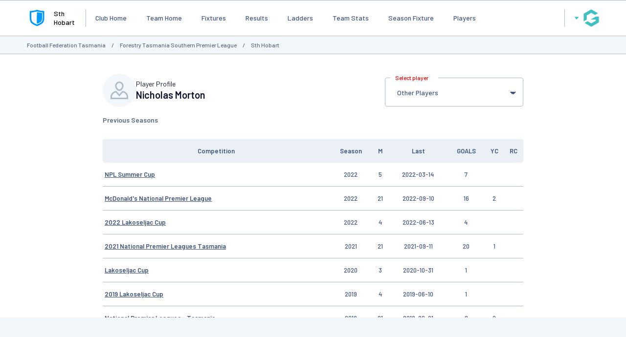

--- FILE ---
content_type: text/html; charset=utf-8
request_url: https://www.google.com/recaptcha/api2/aframe
body_size: 269
content:
<!DOCTYPE HTML><html><head><meta http-equiv="content-type" content="text/html; charset=UTF-8"></head><body><script nonce="L8xGj7GsoREQnPyV9ZPk_w">/** Anti-fraud and anti-abuse applications only. See google.com/recaptcha */ try{var clients={'sodar':'https://pagead2.googlesyndication.com/pagead/sodar?'};window.addEventListener("message",function(a){try{if(a.source===window.parent){var b=JSON.parse(a.data);var c=clients[b['id']];if(c){var d=document.createElement('img');d.src=c+b['params']+'&rc='+(localStorage.getItem("rc::a")?sessionStorage.getItem("rc::b"):"");window.document.body.appendChild(d);sessionStorage.setItem("rc::e",parseInt(sessionStorage.getItem("rc::e")||0)+1);localStorage.setItem("rc::h",'1769975683168');}}}catch(b){}});window.parent.postMessage("_grecaptcha_ready", "*");}catch(b){}</script></body></html>

--- FILE ---
content_type: application/x-javascript
request_url: https://passport.mygameday.app//PassportSession/?callback=jQuery22405798810884019123_1769975668271&_=1769975668272
body_size: 158
content:
jQuery22405798810884019123_1769975668271({"name":"","fullname":"","initials":""});


--- FILE ---
content_type: application/javascript; charset=utf-8
request_url: https://fundingchoicesmessages.google.com/f/AGSKWxWO_u2wufHOdoEcRMRtD0i-G0x7SqNSlbQcqf0YtxxKbL_6xxLIoE_edPBzJjr7UW8pqBp95ZxL0SkSMleVVG4C0LyFcERFsHmoJvqX-PWByrumfqlinPVAQuTvecJpGEorkJdlxSlBfHclliQxE8n9vW8zBM6_5NN-nj3IkfxsvGA6w1F4_okEqjb-/__radio_ad_/popunderking./youradhere./ad_popup_/ad300home.
body_size: -1286
content:
window['a661eeea-449a-421b-b0a6-2d8108a1978a'] = true;

--- FILE ---
content_type: application/javascript
request_url: https://websites.mygameday.app/_Incapsula_Resource?SWJIYLWA=719d34d31c8e3a6e6fffd425f7e032f3&ns=2&cb=683050337
body_size: 21928
content:
var _0x0e44=['\x77\x36\x6e\x43\x6e\x31\x44\x44\x71\x4d\x4f\x7a\x77\x37\x63\x51\x66\x4d\x4b\x6e\x77\x35\x33\x44\x72\x41\x3d\x3d','\x77\x37\x7a\x44\x69\x56\x2f\x43\x72\x53\x7a\x44\x71\x47\x38\x62','\x77\x36\x49\x74\x77\x37\x6f\x3d','\x4b\x4d\x4b\x63\x65\x77\x3d\x3d','\x44\x38\x4f\x74\x77\x37\x41\x3d','\x77\x34\x59\x6d\x77\x36\x30\x3d','\x46\x4d\x4b\x79\x66\x4d\x4f\x33','\x54\x46\x2f\x43\x73\x63\x4b\x73\x53\x73\x4f\x37\x77\x6f\x34\x3d','\x48\x4d\x4b\x64\x77\x35\x6e\x43\x76\x73\x4f\x72\x77\x70\x7a\x44\x6b\x63\x4f\x4a\x77\x34\x68\x34\x57\x33\x74\x38','\x77\x35\x77\x76\x77\x35\x6a\x44\x73\x46\x6b\x3d','\x77\x72\x30\x49\x77\x34\x50\x43\x75\x38\x4f\x66\x53\x77\x3d\x3d','\x57\x45\x2f\x43\x70\x38\x4b\x4c\x56\x38\x4f\x6b','\x57\x73\x4b\x44\x48\x4d\x4b\x55','\x41\x58\x6a\x43\x72\x41\x3d\x3d','\x58\x79\x4c\x44\x74\x38\x4f\x43\x77\x37\x59\x4d','\x77\x35\x62\x43\x68\x38\x4b\x2b','\x5a\x54\x2f\x44\x6b\x67\x3d\x3d','\x77\x36\x66\x44\x68\x52\x6e\x43\x71\x4d\x4b\x6a\x5a\x46\x7a\x43\x67\x6e\x59\x3d','\x63\x44\x44\x44\x76\x41\x3d\x3d','\x77\x34\x77\x69\x52\x41\x3d\x3d','\x77\x71\x58\x44\x6d\x45\x2f\x43\x72\x53\x34\x3d','\x77\x37\x37\x44\x6a\x68\x50\x43\x71\x73\x4b\x78\x5a\x51\x3d\x3d','\x77\x35\x55\x35\x77\x37\x6b\x3d','\x46\x4d\x4f\x5a\x77\x37\x77\x3d','\x4e\x57\x66\x44\x73\x31\x4c\x44\x71\x7a\x45\x3d','\x51\x6e\x72\x43\x6e\x6a\x63\x62\x77\x72\x34\x3d','\x77\x36\x4c\x43\x6c\x6d\x63\x3d','\x77\x72\x41\x4d\x77\x37\x51\x3d','\x64\x63\x4f\x43\x77\x72\x41\x43\x77\x70\x78\x58','\x77\x36\x73\x57\x52\x63\x4b\x77\x77\x36\x63\x3d','\x4a\x38\x4f\x49\x77\x35\x55\x3d','\x43\x38\x4f\x70\x49\x6d\x6e\x43\x6e\x38\x4f\x37\x4e\x38\x4b\x4b\x58\x51\x3d\x3d','\x4c\x73\x4f\x50\x77\x35\x46\x6c\x46\x79\x41\x3d','\x77\x37\x2f\x43\x75\x45\x6f\x3d','\x77\x34\x72\x44\x6e\x6d\x6f\x3d','\x77\x34\x37\x43\x6a\x38\x4b\x43\x77\x37\x45\x6f\x49\x38\x4b\x6b\x77\x72\x6f\x6b\x47\x77\x3d\x3d','\x77\x34\x77\x6e\x52\x51\x3d\x3d','\x77\x71\x58\x44\x6c\x63\x4f\x32','\x77\x34\x44\x43\x71\x47\x44\x44\x69\x38\x4b\x71','\x5a\x47\x54\x44\x76\x46\x6e\x44\x72\x44\x77\x3d','\x66\x73\x4b\x54\x77\x72\x73\x3d','\x50\x63\x4b\x33\x77\x70\x49\x3d','\x77\x6f\x51\x7a\x58\x43\x37\x44\x69\x45\x38\x54\x50\x77\x3d\x3d','\x61\x43\x39\x6d\x65\x54\x6a\x43\x71\x77\x3d\x3d','\x77\x34\x6f\x56\x54\x51\x3d\x3d','\x4b\x63\x4b\x68\x77\x6f\x4d\x3d','\x63\x4d\x4b\x42\x77\x71\x54\x43\x6a\x73\x4f\x64\x77\x35\x5a\x4e\x4a\x38\x4b\x50\x77\x37\x64\x5a\x52\x6c\x76\x43\x69\x78\x62\x44\x6c\x77\x3d\x3d','\x77\x6f\x50\x44\x6e\x63\x4f\x2f\x77\x37\x35\x55\x5a\x67\x3d\x3d','\x57\x51\x37\x44\x76\x77\x3d\x3d','\x54\x6c\x50\x44\x6f\x67\x3d\x3d','\x66\x38\x4f\x72\x43\x41\x3d\x3d','\x77\x35\x38\x7a\x77\x34\x48\x44\x76\x6b\x52\x41\x41\x77\x70\x66\x77\x36\x72\x44\x6a\x4d\x4f\x34\x77\x72\x54\x43\x68\x52\x66\x43\x75\x73\x4b\x6f','\x77\x70\x54\x43\x6e\x63\x4b\x32\x77\x36\x6c\x32\x77\x34\x76\x44\x67\x32\x4a\x64','\x77\x37\x64\x2b\x44\x63\x4b\x38\x77\x34\x51\x3d','\x77\x34\x37\x43\x75\x63\x4b\x32\x77\x71\x48\x43\x6c\x42\x31\x63','\x77\x36\x35\x65\x77\x71\x62\x44\x73\x31\x34\x38\x77\x37\x5a\x4d\x77\x35\x34\x55\x77\x72\x76\x44\x6a\x4d\x4f\x30\x45\x45\x76\x43\x73\x73\x4b\x43\x77\x70\x6c\x30\x77\x70\x2f\x44\x6c\x63\x4b\x34\x55\x4d\x4b\x2b\x77\x70\x48\x44\x75\x77\x2f\x44\x69\x4d\x4b\x6c\x4c\x73\x4b\x67\x77\x36\x37\x43\x6e\x73\x4b\x38\x77\x35\x2f\x43\x75\x51\x3d\x3d','\x64\x54\x33\x44\x76\x41\x3d\x3d','\x77\x34\x4d\x36\x77\x35\x72\x44\x76\x6c\x6c\x47','\x77\x70\x6f\x31\x77\x35\x41\x3d','\x47\x52\x30\x64','\x77\x34\x58\x44\x72\x4d\x4f\x63\x77\x72\x68\x70\x56\x73\x4f\x31\x77\x71\x42\x33\x4b\x38\x4b\x77','\x62\x69\x50\x44\x75\x67\x3d\x3d','\x50\x79\x63\x63\x77\x34\x49\x45\x77\x6f\x54\x43\x6a\x41\x3d\x3d','\x4f\x43\x72\x43\x67\x6e\x2f\x44\x6c\x63\x4b\x6e\x77\x70\x7a\x44\x71\x73\x4b\x53','\x77\x35\x44\x43\x70\x55\x38\x3d','\x77\x37\x48\x44\x67\x6c\x6e\x43\x76\x54\x50\x44\x67\x47\x77\x3d','\x77\x37\x52\x37\x45\x73\x4b\x39','\x77\x37\x38\x54\x65\x77\x3d\x3d','\x77\x70\x63\x51\x77\x34\x66\x44\x6d\x4d\x4f\x30\x49\x42\x66\x43\x6c\x73\x4f\x57','\x57\x4d\x4b\x6d\x77\x36\x50\x44\x69\x57\x4c\x44\x6d\x63\x4b\x34\x77\x6f\x6e\x44\x76\x73\x4f\x46\x4a\x51\x5a\x45\x4c\x4d\x4f\x39\x77\x6f\x5a\x72\x64\x55\x33\x43\x69\x6d\x4d\x3d','\x77\x34\x66\x44\x6f\x54\x73\x3d','\x49\x38\x4b\x6a\x5a\x4d\x4f\x37\x4e\x77\x3d\x3d','\x52\x63\x4f\x59\x45\x73\x4b\x39\x44\x4d\x4f\x78','\x57\x45\x72\x43\x71\x63\x4b\x52\x56\x77\x3d\x3d','\x77\x37\x6f\x34\x58\x77\x3d\x3d','\x77\x34\x34\x32\x51\x51\x3d\x3d','\x77\x35\x37\x43\x68\x46\x50\x43\x6d\x58\x34\x55\x77\x35\x4d\x3d','\x77\x6f\x6a\x43\x71\x48\x48\x44\x67\x73\x4b\x67\x77\x6f\x30\x69\x62\x38\x4b\x7a','\x77\x72\x46\x2b\x4e\x51\x3d\x3d','\x77\x6f\x66\x44\x69\x38\x4f\x55\x49\x67\x59\x45\x44\x4d\x4b\x38\x77\x35\x52\x6d\x77\x34\x46\x78\x77\x6f\x30\x6a\x77\x70\x62\x44\x67\x6a\x4c\x44\x69\x38\x4b\x4b\x61\x67\x66\x44\x76\x38\x4b\x61\x77\x37\x64\x72\x77\x71\x4c\x43\x73\x42\x77\x31\x4b\x43\x6e\x43\x6d\x69\x68\x56','\x46\x47\x68\x53\x4b\x73\x4f\x78\x4a\x68\x67\x3d','\x77\x70\x76\x43\x72\x33\x6e\x44\x67\x73\x4b\x6f\x77\x6f\x55\x68\x62\x77\x3d\x3d','\x43\x6d\x73\x48\x4b\x4d\x4f\x67\x50\x41\x37\x43\x73\x73\x4f\x6d\x50\x79\x63\x37','\x77\x34\x52\x47\x58\x38\x4f\x73\x77\x72\x6a\x44\x6e\x6e\x34\x3d','\x77\x36\x63\x47\x59\x77\x3d\x3d','\x77\x34\x72\x43\x68\x4d\x4f\x6f\x77\x37\x49\x32\x77\x35\x38\x3d','\x47\x77\x4d\x59','\x77\x34\x6b\x38\x58\x58\x48\x43\x70\x38\x4b\x72\x51\x46\x49\x70\x77\x72\x49\x63\x57\x73\x4f\x5a\x50\x78\x44\x44\x6d\x45\x6f\x49\x43\x73\x4f\x74\x57\x51\x3d\x3d','\x56\x6a\x2f\x44\x73\x4d\x4f\x57\x77\x37\x59\x58','\x65\x55\x70\x47','\x56\x73\x4b\x6e\x4b\x68\x30\x42\x77\x6f\x4c\x43\x74\x67\x44\x44\x6d\x47\x2f\x43\x72\x6a\x6a\x44\x6d\x4d\x4b\x34\x47\x6c\x54\x43\x76\x38\x4f\x56\x77\x71\x62\x44\x6a\x30\x66\x43\x76\x38\x4b\x32\x58\x33\x6c\x41','\x52\x31\x2f\x43\x71\x38\x4b\x66\x56\x38\x4f\x2b','\x4d\x31\x5a\x4d','\x77\x34\x54\x44\x76\x51\x6b\x3d','\x77\x35\x66\x43\x75\x38\x4b\x6e\x77\x71\x50\x43\x68\x54\x78\x6c\x77\x37\x51\x6e\x77\x71\x72\x44\x6f\x77\x3d\x3d','\x77\x34\x6b\x71\x77\x35\x72\x44\x75\x6c\x6c\x48\x4d\x77\x45\x3d','\x53\x77\x6a\x44\x74\x41\x3d\x3d','\x77\x36\x42\x72\x46\x38\x4b\x38\x77\x35\x4e\x57\x56\x51\x49\x76\x77\x72\x49\x3d','\x77\x72\x73\x4f\x77\x34\x54\x43\x75\x73\x4f\x71\x58\x6d\x2f\x43\x6c\x31\x55\x3d','\x66\x47\x54\x44\x6f\x55\x6f\x3d','\x77\x36\x66\x43\x6f\x38\x4f\x47\x47\x38\x4b\x58\x77\x37\x59\x3d','\x77\x36\x6b\x53\x57\x73\x4b\x78','\x58\x63\x4b\x44\x46\x38\x4b\x54\x77\x72\x2f\x43\x6b\x77\x3d\x3d','\x57\x73\x4b\x71\x77\x37\x7a\x44\x68\x33\x6a\x44\x6c\x38\x4b\x6c','\x77\x34\x76\x43\x73\x73\x4b\x38\x77\x71\x50\x43\x6d\x44\x6f\x3d','\x54\x68\x58\x44\x76\x67\x3d\x3d','\x42\x73\x4b\x46\x66\x41\x3d\x3d','\x4a\x30\x54\x43\x6e\x67\x3d\x3d','\x77\x35\x4d\x42\x52\x63\x4b\x63\x53\x53\x34\x3d','\x77\x36\x72\x43\x71\x32\x6b\x3d','\x77\x70\x67\x72\x77\x35\x55\x3d','\x77\x34\x73\x51\x5a\x67\x3d\x3d','\x77\x70\x50\x43\x69\x30\x66\x43\x6b\x48\x6b\x56\x77\x35\x54\x44\x6f\x54\x33\x43\x6f\x52\x44\x43\x73\x53\x58\x43\x6a\x63\x4b\x6c\x63\x51\x3d\x3d','\x77\x35\x73\x77\x77\x36\x66\x44\x72\x56\x39\x48\x4d\x67\x67\x3d','\x55\x7a\x4d\x4d\x64\x4d\x4f\x4c\x48\x41\x33\x43\x71\x73\x4f\x6b\x59\x58\x6b\x33\x77\x6f\x6c\x6a\x57\x73\x4b\x42\x5a\x67\x6b\x46\x51\x73\x4f\x67\x4b\x4d\x4f\x6a\x77\x71\x2f\x43\x71\x41\x6a\x43\x6d\x55\x50\x44\x6b\x38\x4f\x61\x54\x57\x37\x43\x68\x79\x66\x43\x72\x33\x59\x73\x77\x37\x52\x37\x57\x51\x3d\x3d','\x77\x35\x63\x78\x58\x6e\x2f\x43\x71\x63\x4b\x6b\x61\x31\x67\x6a','\x48\x4d\x4b\x41\x4a\x73\x4b\x4d\x4c\x52\x41\x3d','\x77\x70\x34\x39\x65\x54\x50\x44\x6e\x55\x63\x4a\x4e\x79\x58\x43\x6e\x53\x48\x44\x6b\x38\x4b\x36\x58\x38\x4f\x41\x77\x72\x73\x3d','\x44\x38\x4b\x5a\x49\x38\x4b\x4b\x50\x41\x3d\x3d','\x57\x48\x72\x43\x6e\x6a\x51\x41\x77\x71\x51\x3d','\x77\x36\x70\x76\x46\x38\x4b\x38\x77\x35\x64\x53\x64\x52\x51\x74\x77\x37\x6b\x43\x4e\x63\x4b\x70\x45\x63\x4f\x70\x46\x38\x4f\x39','\x4f\x38\x4b\x44\x77\x71\x6e\x43\x6c\x63\x4f\x57','\x50\x73\x4b\x53\x77\x6f\x6e\x44\x75\x63\x4f\x2b\x4c\x63\x4b\x32','\x77\x70\x34\x39\x65\x54\x50\x44\x6e\x55\x63\x4a\x4e\x79\x58\x43\x6e\x53\x66\x44\x6d\x73\x4b\x68\x58\x4d\x4f\x47\x77\x71\x63\x68\x77\x37\x33\x44\x6d\x41\x70\x36\x77\x70\x78\x61\x4f\x63\x4b\x75\x77\x70\x66\x44\x75\x67\x3d\x3d','\x77\x34\x38\x78\x52\x47\x50\x43\x71\x77\x3d\x3d','\x57\x48\x76\x44\x6f\x77\x3d\x3d','\x77\x72\x33\x43\x6f\x57\x42\x65\x4a\x78\x72\x44\x73\x67\x3d\x3d','\x77\x70\x6e\x44\x68\x73\x4f\x58\x4c\x41\x67\x4c\x4a\x38\x4b\x32\x77\x35\x34\x38\x77\x6f\x78\x74\x77\x6f\x41\x69\x77\x70\x66\x44\x68\x43\x37\x44\x6c\x51\x3d\x3d','\x4f\x53\x6f\x46\x77\x35\x41\x49','\x63\x32\x74\x67\x51\x6c\x72\x43\x72\x73\x4b\x43\x77\x71\x41\x3d','\x4a\x73\x4f\x46\x77\x71\x63\x48\x77\x6f\x68\x54\x77\x34\x58\x44\x6e\x73\x4f\x73\x77\x37\x70\x51\x66\x7a\x68\x6c\x49\x63\x4b\x51\x77\x70\x77\x6d\x4b\x67\x3d\x3d','\x4a\x73\x4b\x79\x5a\x4d\x4f\x6e\x4a\x67\x3d\x3d','\x45\x32\x46\x46\x4b\x63\x4f\x71\x49\x52\x33\x43\x75\x63\x4f\x67','\x77\x70\x2f\x44\x6c\x4d\x4f\x77\x77\x36\x31\x47\x59\x63\x4b\x34\x77\x35\x67\x3d','\x77\x36\x6a\x44\x67\x45\x6a\x43\x76\x79\x4c\x44\x6f\x56\x55\x4d\x77\x70\x68\x59\x77\x36\x59\x6b\x4d\x4d\x4f\x6b\x4a\x46\x59\x48','\x77\x36\x66\x43\x67\x73\x4f\x79\x77\x37\x77\x30\x77\x35\x4c\x43\x71\x46\x45\x4f\x55\x73\x4f\x79\x46\x38\x4f\x65','\x77\x34\x4c\x43\x72\x38\x4b\x37\x77\x72\x66\x43\x6d\x43\x45\x3d','\x4f\x43\x34\x4c\x77\x34\x34\x45\x77\x70\x37\x43\x71\x67\x33\x44\x76\x77\x3d\x3d','\x77\x37\x48\x43\x6d\x45\x37\x43\x6e\x33\x6b\x4f\x77\x34\x2f\x43\x72\x41\x3d\x3d','\x4b\x4d\x4b\x61\x77\x71\x7a\x43\x6b\x38\x4f\x48\x77\x34\x6f\x3d','\x77\x70\x4d\x39\x59\x7a\x62\x44\x71\x6b\x34\x63\x4e\x69\x50\x44\x6e\x44\x6f\x3d','\x5a\x6e\x39\x6f\x52\x55\x6a\x43\x73\x67\x3d\x3d','\x61\x32\x6e\x44\x6f\x46\x48\x44\x74\x54\x45\x3d','\x77\x71\x6a\x43\x74\x58\x78\x4b\x4f\x67\x63\x3d','\x4f\x44\x49\x64\x64\x38\x4f\x54\x77\x70\x63\x3d','\x4c\x63\x4f\x63\x77\x72\x67\x64\x77\x70\x74\x42','\x77\x37\x33\x44\x6d\x78\x6a\x43\x76\x38\x4b\x6b','\x54\x6b\x4c\x43\x72\x4d\x4b\x4c\x56\x38\x4f\x6c','\x53\x63\x4b\x37\x4c\x51\x3d\x3d','\x77\x34\x76\x43\x6b\x45\x2f\x43\x6a\x57\x4d\x4a','\x63\x47\x5a\x6e\x56\x30\x37\x43\x71\x41\x3d\x3d','\x77\x6f\x72\x44\x67\x4d\x4f\x34\x77\x36\x70\x55\x66\x51\x3d\x3d','\x49\x38\x4f\x64\x77\x35\x70\x78\x44\x43\x58\x43\x6d\x79\x62\x43\x74\x77\x3d\x3d','\x56\x63\x4b\x55\x48\x4d\x4b\x4a\x77\x71\x66\x43\x68\x51\x3d\x3d','\x77\x72\x34\x49\x77\x34\x66\x43\x72\x73\x4f\x43\x56\x30\x37\x43\x6e\x46\x63\x44\x49\x63\x4f\x43','\x77\x34\x49\x6f\x52\x38\x4b\x73\x77\x36\x58\x44\x69\x52\x45\x70\x61\x69\x66\x44\x69\x77\x3d\x3d','\x53\x32\x66\x43\x6d\x53\x4d\x62\x77\x71\x55\x3d','\x77\x6f\x76\x44\x6c\x38\x4f\x38\x77\x35\x68\x56\x65\x73\x4b\x6c\x77\x35\x6a\x43\x6c\x67\x73\x75\x77\x70\x54\x44\x6f\x41\x3d\x3d','\x77\x37\x58\x43\x6e\x42\x4d\x42\x77\x37\x39\x79','\x77\x37\x66\x43\x72\x63\x4f\x4a\x4e\x73\x4b\x48\x77\x37\x5a\x4a\x77\x72\x44\x43\x6a\x51\x34\x75\x77\x37\x54\x44\x69\x73\x4f\x43\x77\x35\x44\x44\x71\x4d\x4f\x56\x50\x69\x48\x43\x6d\x73\x4f\x32\x5a\x68\x55\x3d','\x77\x35\x6f\x63\x51\x73\x4b\x49\x53\x54\x55\x3d','\x56\x31\x4c\x44\x74\x31\x4c\x44\x76\x54\x70\x45\x77\x37\x74\x75\x77\x35\x72\x44\x75\x48\x72\x44\x6f\x6b\x6a\x43\x72\x73\x4b\x39\x51\x38\x4f\x61\x52\x63\x4f\x44\x77\x6f\x7a\x43\x76\x67\x3d\x3d','\x77\x35\x46\x53\x51\x38\x4f\x34\x77\x71\x58\x44\x67\x77\x3d\x3d','\x4b\x79\x51\x4b\x77\x35\x41\x41\x77\x6f\x2f\x43\x6b\x53\x76\x43\x6e\x63\x4b\x35\x64\x63\x4b\x51\x77\x36\x39\x4f\x77\x71\x7a\x43\x73\x73\x4b\x71\x42\x4d\x4b\x4f\x77\x34\x35\x62\x45\x41\x50\x44\x6d\x73\x4f\x41\x77\x36\x2f\x43\x6d\x68\x4c\x43\x6b\x6c\x63\x3d','\x77\x70\x4c\x43\x6b\x6d\x4a\x63\x4c\x42\x44\x44\x73\x38\x4b\x35\x77\x71\x6a\x44\x6c\x57\x56\x39\x77\x70\x49\x69\x53\x79\x4d\x63\x77\x36\x46\x68\x65\x43\x45\x3d','\x48\x63\x4b\x58\x4c\x4d\x4b\x4b\x4e\x41\x5a\x4a\x50\x31\x66\x44\x72\x51\x59\x33\x51\x33\x76\x44\x68\x63\x4f\x70\x77\x36\x6c\x44\x77\x36\x52\x53\x77\x72\x48\x43\x73\x4d\x4b\x53\x43\x77\x76\x44\x70\x73\x4f\x48\x77\x72\x50\x44\x67\x38\x4f\x51\x77\x34\x35\x2b\x77\x37\x44\x44\x68\x6a\x44\x44\x72\x58\x45\x3d','\x77\x37\x4d\x68\x77\x37\x37\x43\x73\x32\x4c\x44\x6f\x77\x3d\x3d','\x77\x72\x7a\x44\x6a\x31\x6e\x43\x75\x78\x54\x44\x72\x6e\x6b\x4e\x77\x6f\x70\x4b\x77\x36\x38\x72\x4e\x38\x4f\x34\x50\x31\x63\x45\x4e\x63\x4f\x76\x50\x68\x6e\x43\x6d\x78\x51\x4d\x58\x73\x4f\x33\x4e\x33\x30\x3d','\x56\x73\x4b\x35\x4d\x42\x6b\x4e\x77\x70\x2f\x43\x6d\x6b\x76\x44\x6c\x6e\x37\x44\x6f\x53\x6a\x44\x6b\x4d\x4b\x35\x47\x67\x3d\x3d','\x4e\x4d\x4f\x50\x77\x34\x31\x78\x43\x69\x66\x43\x6e\x41\x3d\x3d','\x4a\x6a\x38\x63\x63\x63\x4f\x58\x77\x6f\x50\x43\x6f\x38\x4f\x65\x41\x52\x33\x43\x6b\x30\x41\x46\x77\x34\x51\x3d','\x51\x38\x4b\x7a\x4e\x67\x6b\x63\x77\x70\x38\x3d','\x50\x38\x4b\x48\x77\x72\x54\x43\x6c\x63\x4f\x61\x77\x34\x74\x63','\x77\x34\x48\x43\x6a\x63\x4f\x70\x77\x37\x63\x6a\x77\x35\x76\x44\x6e\x6d\x34\x65\x56\x38\x4f\x30\x45\x63\x4f\x5a\x77\x37\x41\x3d','\x4b\x6a\x4d\x41\x77\x35\x59\x5a\x77\x70\x6b\x3d','\x58\x6d\x33\x43\x6e\x7a\x4d\x4b\x77\x71\x55\x39','\x77\x35\x30\x79\x54\x63\x4b\x68\x77\x70\x77\x79\x47\x63\x4b\x4d\x55\x52\x49\x35','\x77\x6f\x58\x44\x67\x73\x4f\x51\x4d\x41\x59\x59\x4e\x73\x4f\x78\x77\x6f\x74\x30\x77\x6f\x38\x6d\x77\x34\x67\x3d','\x77\x37\x67\x5a\x51\x41\x3d\x3d','\x77\x37\x45\x31\x77\x37\x6a\x43\x6f\x6e\x66\x44\x76\x4d\x4b\x48\x4d\x44\x35\x4f\x77\x70\x64\x77\x4c\x30\x44\x44\x74\x4d\x4f\x79\x77\x72\x37\x43\x6c\x51\x3d\x3d','\x77\x36\x6c\x62\x77\x72\x33\x44\x73\x46\x67\x6c\x77\x6f\x64\x64\x77\x34\x6b\x7a\x77\x37\x4c\x44\x6c\x38\x4f\x7a\x47\x6b\x6e\x44\x6f\x73\x4f\x6b','\x77\x35\x44\x43\x67\x4d\x4f\x71\x77\x36\x41\x6e','\x55\x73\x4b\x6b\x44\x41\x34\x61\x77\x6f\x58\x43\x68\x77\x49\x3d','\x77\x35\x70\x4c\x58\x4d\x4f\x69\x77\x72\x62\x44\x6b\x58\x6c\x48\x77\x36\x68\x4d\x77\x37\x35\x78\x61\x53\x49\x7a\x77\x6f\x52\x52\x52\x51\x3d\x3d','\x77\x70\x4d\x73\x65\x68\x6e\x44\x6c\x6b\x63\x4f\x4b\x77\x3d\x3d','\x77\x71\x41\x63\x77\x35\x66\x43\x6f\x63\x4f\x4d\x57\x48\x37\x43\x6c\x6c\x4e\x45\x4c\x63\x4f\x55\x55\x73\x4b\x5a\x59\x67\x3d\x3d','\x43\x33\x64\x45\x50\x63\x4f\x74','\x77\x36\x51\x32\x57\x63\x4b\x4a\x77\x6f\x67\x67\x43\x4d\x4b\x4f\x51\x56\x41\x6a\x77\x71\x4d\x6a\x77\x71\x35\x47\x4d\x4d\x4b\x59\x77\x35\x72\x44\x6a\x46\x45\x3d','\x48\x63\x4f\x6f\x4b\x47\x4c\x43\x6e\x4d\x4f\x78\x4c\x63\x4b\x47\x56\x6a\x63\x3d','\x77\x35\x76\x44\x6f\x63\x4f\x66\x77\x72\x5a\x6e\x57\x63\x4f\x65\x77\x71\x70\x39\x63\x63\x4f\x68\x77\x70\x72\x43\x73\x55\x49\x39\x77\x72\x52\x5a\x4e\x38\x4f\x73\x77\x71\x37\x43\x76\x38\x4b\x52\x41\x77\x3d\x3d','\x77\x6f\x58\x43\x6d\x38\x4b\x41\x77\x36\x41\x6f','\x77\x72\x56\x4d\x4e\x51\x3d\x3d','\x56\x6a\x76\x44\x73\x4d\x4f\x57\x77\x37\x63\x65\x77\x37\x6c\x4c','\x77\x72\x4c\x43\x70\x48\x2f\x44\x67\x73\x4b\x6c\x77\x70\x42\x69\x59\x63\x4b\x79\x62\x77\x56\x43\x4e\x38\x4b\x78\x4b\x73\x4f\x4c\x77\x72\x39\x67\x77\x6f\x45\x51\x77\x36\x56\x75\x51\x4d\x4f\x45\x46\x4d\x4f\x61','\x77\x72\x76\x43\x72\x48\x6c\x4d\x4b\x77\x3d\x3d','\x43\x6e\x46\x4b\x4c\x38\x4f\x39\x4f\x69\x6f\x3d','\x77\x36\x48\x43\x6c\x55\x66\x44\x71\x41\x3d\x3d','\x62\x58\x4a\x73\x56\x46\x6e\x43\x73\x38\x4b\x78','\x77\x36\x59\x79\x51\x63\x4b\x48\x77\x70\x73\x70','\x4a\x38\x4b\x36\x5a\x73\x4f\x32\x4c\x4d\x4b\x61\x4d\x77\x6e\x43\x74\x38\x4f\x41\x77\x70\x4e\x4f\x77\x71\x6e\x43\x73\x6a\x4e\x57\x77\x70\x6a\x44\x73\x48\x51\x70','\x4b\x63\x4b\x44\x77\x70\x58\x44\x67\x73\x4f\x36','\x77\x36\x6b\x71\x57\x51\x3d\x3d','\x48\x6d\x66\x43\x6e\x73\x4f\x34\x51\x46\x50\x44\x73\x63\x4b\x63\x77\x34\x44\x44\x6d\x41\x3d\x3d','\x77\x35\x6e\x43\x67\x55\x6a\x43\x6d\x6e\x67\x4e\x77\x6f\x37\x43\x72\x69\x33\x43\x6f\x78\x54\x43\x72\x78\x6a\x43\x69\x63\x4b\x34\x63\x38\x4f\x54\x77\x70\x4a\x6c\x77\x72\x7a\x44\x6e\x77\x3d\x3d','\x77\x36\x41\x34\x77\x37\x76\x43\x74\x58\x4d\x3d','\x45\x6e\x42\x46','\x53\x63\x4b\x2b\x4b\x78\x38\x61\x77\x71\x54\x43\x6a\x41\x7a\x44\x68\x33\x50\x44\x70\x77\x3d\x3d','\x63\x79\x4e\x6d\x65\x69\x50\x43\x74\x4d\x4b\x6e\x77\x72\x78\x31\x77\x36\x54\x44\x73\x73\x4f\x5a\x55\x4d\x4f\x43\x77\x36\x4e\x62\x61\x55\x4a\x2f\x77\x37\x58\x43\x69\x48\x4a\x68\x77\x37\x6e\x44\x67\x4d\x4f\x75\x77\x72\x39\x47','\x77\x34\x58\x44\x6a\x68\x2f\x43\x69\x73\x4b\x4a\x58\x31\x66\x43\x69\x58\x5a\x37\x77\x70\x72\x43\x73\x38\x4f\x5a\x4e\x33\x63\x42\x51\x33\x4c\x44\x6b\x77\x64\x44','\x42\x6e\x76\x43\x68\x4d\x4f\x35\x58\x58\x50\x43\x74\x73\x4b\x62\x77\x35\x76\x44\x6e\x6b\x34\x48\x77\x35\x6e\x44\x6a\x4d\x4f\x68\x77\x37\x6e\x43\x68\x58\x4e\x45\x77\x70\x74\x2b\x77\x35\x76\x43\x71\x77\x44\x43\x6b\x4d\x4b\x58\x77\x70\x4c\x44\x6b\x73\x4f\x48','\x77\x36\x62\x43\x68\x52\x59\x48\x77\x36\x34\x3d','\x66\x47\x37\x44\x67\x55\x72\x44\x71\x6a\x31\x44\x77\x36\x6b\x3d','\x48\x63\x4b\x4e\x77\x70\x62\x44\x6d\x38\x4f\x36\x49\x63\x4b\x39\x77\x35\x7a\x43\x70\x44\x4e\x44\x4b\x46\x41\x47\x77\x37\x4e\x59\x53\x6d\x73\x71\x55\x67\x6e\x43\x73\x6a\x6f\x69\x77\x71\x51\x70\x56\x45\x74\x6d\x4a\x68\x76\x44\x67\x67\x76\x43\x72\x6e\x77\x61\x47\x63\x4b\x6b\x52\x78\x4e\x6d\x77\x70\x6a\x44\x68\x77\x64\x6f\x4f\x73\x4f\x79\x66\x46\x44\x44\x72\x73\x4b\x39\x77\x36\x54\x44\x73\x6a\x33\x44\x70\x63\x4b\x6b\x46\x56\x31\x2b\x47\x52\x35\x6f\x57\x4d\x4f\x64\x77\x70\x37\x43\x74\x38\x4b\x72\x77\x6f\x4e\x48\x45\x55\x54\x44\x6c\x38\x4b\x79\x77\x6f\x4c\x43\x6b\x56\x74\x54\x4d\x63\x4b\x54\x77\x71\x44\x44\x70\x78\x5a\x64\x77\x72\x30\x3d','\x77\x35\x37\x44\x70\x73\x4f\x35','\x77\x35\x2f\x43\x6a\x63\x4b\x64','\x77\x70\x72\x44\x6c\x73\x4f\x31\x77\x37\x78\x47\x5a\x38\x4b\x6b\x77\x35\x44\x43\x6b\x77\x3d\x3d','\x77\x34\x50\x44\x70\x63\x4f\x62\x77\x71\x78\x70\x56\x38\x4f\x45\x77\x72\x59\x3d','\x77\x34\x4a\x50\x57\x4d\x4f\x34\x77\x72\x6a\x44\x6e\x32\x4e\x62','\x5a\x44\x6e\x44\x6c\x57\x59\x3d','\x77\x71\x6e\x43\x6f\x6e\x5a\x4d\x49\x78\x48\x44\x72\x38\x4b\x6b\x77\x37\x44\x44\x6c\x48\x68\x42\x77\x70\x51\x73\x58\x43\x51\x59\x77\x35\x68\x52\x65\x69\x6f\x3d','\x77\x36\x37\x44\x6a\x56\x48\x43\x72\x53\x34\x3d','\x46\x58\x33\x43\x69\x63\x4f\x6f\x58\x32\x48\x44\x74\x73\x4b\x4d\x77\x37\x6e\x44\x6e\x31\x6b\x57','\x4e\x63\x4b\x6c\x61\x63\x4f\x2b\x62\x63\x4b\x5a\x63\x6a\x58\x43\x74\x73\x4f\x47\x77\x70\x39\x53\x77\x70\x6e\x44\x73\x33\x34\x4d\x77\x70\x7a\x43\x71\x43\x64\x2b\x77\x70\x68\x74','\x77\x36\x68\x54\x77\x72\x2f\x44\x6f\x56\x49\x3d','\x57\x4d\x4b\x4f\x77\x72\x2f\x43\x74\x73\x4b\x6f\x77\x6f\x6e\x43\x6a\x63\x4f\x53','\x77\x35\x6e\x44\x70\x63\x4f\x48\x77\x72\x68\x30\x55\x41\x3d\x3d','\x77\x35\x45\x46\x58\x63\x4b\x53\x57\x69\x66\x43\x69\x38\x4b\x53\x77\x72\x6b\x55\x4c\x63\x4b\x78\x45\x38\x4f\x78\x77\x71\x54\x43\x69\x52\x37\x43\x6c\x33\x4a\x43\x77\x71\x41\x33\x58\x32\x6b\x3d','\x54\x58\x44\x43\x6e\x6a\x34\x4b\x77\x72\x55\x36\x77\x34\x48\x44\x6c\x4d\x4b\x63','\x77\x70\x33\x44\x6a\x4d\x4f\x6c','\x58\x6a\x2f\x44\x71\x4d\x4f\x59\x77\x36\x45\x61\x77\x34\x70\x58\x46\x6b\x59\x3d','\x48\x38\x4b\x4e\x49\x63\x4b\x63\x4c\x51\x70\x49\x4a\x51\x3d\x3d','\x77\x6f\x54\x44\x68\x4d\x4f\x54\x49\x41\x6f\x45\x66\x63\x4b\x75\x77\x34\x56\x32\x77\x6f\x68\x70','\x77\x34\x50\x44\x6f\x63\x4f\x46\x77\x71\x70\x6c','\x77\x37\x30\x2b\x53\x38\x4b\x55\x77\x6f\x63\x3d','\x43\x73\x4b\x62\x50\x63\x4b\x61\x50\x41\x30\x4a\x49\x78\x7a\x43\x6f\x41\x49\x37\x56\x41\x3d\x3d','\x54\x44\x76\x44\x73\x73\x4f\x45\x77\x36\x63\x3d','\x45\x63\x4b\x64\x4a\x73\x4b\x59\x4d\x52\x63\x3d','\x51\x38\x4b\x6b\x50\x67\x6f\x42','\x47\x38\x4f\x2f\x4c\x33\x2f\x43\x6a\x63\x4f\x68','\x47\x38\x4f\x6f\x4a\x33\x7a\x43\x6b\x4d\x4f\x4e\x44\x38\x4b\x4b\x53\x7a\x44\x44\x6a\x31\x4e\x66\x77\x34\x46\x45\x77\x72\x67\x3d','\x5a\x6d\x68\x67\x52\x6c\x58\x43\x6e\x73\x4b\x56\x77\x72\x58\x44\x76\x55\x58\x43\x67\x63\x4f\x6e\x59\x4d\x4b\x65\x77\x71\x55\x3d','\x77\x35\x46\x46\x66\x63\x4f\x75\x77\x72\x50\x44\x73\x6e\x39\x48\x77\x36\x30\x52\x77\x37\x68\x7a\x57\x41\x67\x73\x77\x70\x56\x44\x51\x73\x4b\x4f\x48\x73\x4f\x61\x4c\x41\x3d\x3d','\x77\x6f\x63\x31\x59\x54\x37\x44\x6c\x56\x46\x54\x45\x42\x37\x44\x74\x78\x50\x44\x73\x38\x4b\x61\x5a\x4d\x4f\x73\x77\x6f\x55\x54\x77\x6f\x44\x44\x70\x77\x3d\x3d','\x57\x38\x4b\x33\x77\x36\x62\x44\x6e\x33\x6a\x44\x69\x77\x3d\x3d','\x59\x33\x50\x43\x67\x63\x4b\x38\x5a\x73\x4f\x59\x77\x72\x54\x44\x6e\x31\x4a\x54\x77\x37\x31\x31','\x53\x4d\x4b\x71\x4b\x52\x4d\x50\x77\x6f\x33\x43\x6e\x51\x72\x44\x6b\x6a\x58\x44\x76\x6a\x4c\x44\x6c\x4d\x4b\x7a\x49\x45\x4c\x43\x75\x38\x4b\x51\x77\x72\x44\x43\x6c\x30\x72\x43\x74\x73\x4b\x74\x57\x58\x6c\x4e\x77\x37\x5a\x62\x41\x77\x3d\x3d','\x77\x37\x34\x42\x62\x67\x3d\x3d','\x77\x37\x2f\x44\x67\x68\x44\x43\x71\x4d\x4b\x52\x64\x45\x4c\x43\x67\x6d\x45\x3d','\x77\x37\x33\x43\x6f\x38\x4f\x53\x48\x73\x4b\x56\x77\x36\x4e\x53\x77\x72\x4c\x43\x6e\x6c\x51\x33\x77\x37\x66\x44\x6b\x63\x4f\x6d\x77\x35\x62\x44\x71\x4d\x4f\x53\x59\x69\x4c\x43\x6b\x38\x4f\x30\x5a\x42\x50\x44\x76\x4d\x4f\x49\x77\x6f\x58\x44\x75\x41\x3d\x3d','\x77\x34\x6b\x46\x52\x38\x4b\x4f\x57\x41\x3d\x3d','\x77\x36\x73\x30\x77\x36\x41\x3d','\x4c\x38\x4b\x4f\x77\x6f\x7a\x44\x6b\x4d\x4f\x32\x4c\x73\x4b\x67','\x77\x35\x6e\x43\x67\x55\x6a\x43\x6d\x6e\x67\x4e\x77\x6f\x37\x43\x70\x6a\x54\x43\x75\x42\x50\x43\x76\x44\x7a\x43\x75\x4d\x4b\x35\x66\x63\x4f\x49','\x4a\x63\x4f\x47\x77\x35\x42\x67\x41\x69\x54\x43\x70\x6a\x76\x43\x73\x38\x4f\x35','\x77\x35\x45\x46\x58\x63\x4b\x53\x57\x69\x66\x43\x69\x38\x4b\x53\x77\x72\x6b\x55\x4f\x38\x4b\x74\x47\x4d\x4f\x74\x77\x6f\x44\x43\x6a\x51\x2f\x43\x6b\x47\x6c\x6f\x77\x36\x38\x78\x53\x6a\x4d\x39\x77\x72\x52\x50\x77\x6f\x2f\x44\x71\x73\x4f\x6f\x52\x6a\x5a\x52\x77\x36\x55\x61\x77\x34\x7a\x43\x75\x4d\x4b\x77\x77\x36\x6f\x3d','\x77\x35\x6b\x2b\x77\x35\x6a\x44\x72\x45\x67\x3d','\x50\x63\x4f\x58\x77\x72\x51\x63\x77\x71\x35\x56\x77\x35\x54\x44\x6e\x38\x4f\x71\x77\x70\x42\x47\x62\x6a\x73\x3d','\x77\x6f\x41\x4d\x77\x34\x4c\x44\x6b\x38\x4f\x32\x4f\x67\x3d\x3d','\x54\x47\x33\x43\x6b\x54\x34\x4c','\x77\x71\x50\x43\x72\x47\x4e\x51\x4b\x52\x58\x44\x74\x63\x4b\x2f\x77\x71\x7a\x43\x6e\x6d\x4a\x52\x77\x6f\x51\x7a\x65\x43\x30\x4a\x77\x37\x74\x4b\x57\x69\x35\x56\x77\x36\x77\x67\x64\x52\x2f\x43\x6c\x78\x30\x61\x77\x37\x6b\x6e\x77\x6f\x72\x43\x72\x48\x63\x78\x4e\x42\x44\x44\x6c\x4d\x4f\x7a','\x55\x4d\x4b\x71\x4d\x77\x38\x4e','\x77\x36\x74\x42\x77\x72\x62\x44\x70\x6e\x59\x31\x77\x34\x78\x48\x77\x35\x49\x6b\x77\x36\x66\x44\x6b\x63\x4f\x37','\x4b\x73\x4f\x57\x77\x72\x41\x41\x77\x6f\x74\x42','\x48\x4d\x4f\x31\x4a\x32\x4c\x43\x6e\x51\x3d\x3d','\x51\x73\x4b\x41\x77\x70\x72\x43\x71\x38\x4b\x39\x77\x6f\x48\x43\x6c\x38\x4f\x61\x77\x6f\x77\x71\x47\x6e\x51\x71\x41\x4d\x4b\x4e\x62\x6b\x76\x44\x73\x38\x4b\x4c\x77\x34\x76\x44\x6f\x63\x4f\x64\x4d\x63\x4f\x61\x4a\x43\x72\x43\x6b\x48\x4d\x6e\x77\x72\x59\x61\x77\x36\x44\x44\x75\x63\x4f\x49\x62\x31\x50\x43\x75\x6e\x35\x52','\x77\x6f\x76\x43\x70\x33\x6e\x44\x6b\x73\x4b\x6a','\x77\x35\x76\x43\x6d\x30\x50\x43\x6a\x46\x59\x64\x77\x34\x58\x43\x72\x79\x7a\x43\x6b\x78\x44\x43\x71\x54\x45\x3d','\x52\x4d\x4b\x35\x50\x68\x51\x4d\x77\x70\x38\x3d','\x77\x37\x51\x72\x77\x37\x62\x43\x72\x6e\x49\x3d','\x77\x6f\x74\x58\x4d\x73\x4b\x5a\x77\x71\x66\x44\x6b\x55\x72\x43\x6d\x32\x45\x43\x56\x73\x4b\x2f\x48\x51\x46\x49\x46\x7a\x35\x73\x45\x57\x56\x4b\x5a\x73\x4b\x75\x77\x34\x42\x30\x53\x63\x4b\x55\x66\x44\x58\x44\x70\x43\x45\x30\x77\x6f\x41\x79\x77\x6f\x67\x6d\x77\x72\x4a\x42\x66\x38\x4b\x43\x77\x35\x4a\x71\x77\x34\x77\x4e\x47\x53\x55\x3d','\x77\x35\x77\x6f\x51\x57\x58\x43\x75\x73\x4b\x32','\x77\x34\x6b\x38\x58\x58\x48\x43\x70\x38\x4b\x72\x62\x41\x3d\x3d','\x59\x63\x4b\x49\x77\x6f\x2f\x43\x73\x4d\x4b\x31\x77\x70\x50\x43\x6a\x4d\x4f\x54\x77\x6f\x6f\x6b\x4b\x6d\x4d\x6f\x46\x38\x4f\x73\x57\x57\x72\x44\x6d\x38\x4f\x66\x77\x35\x2f\x44\x72\x4d\x4f\x63\x4e\x38\x4b\x64\x4b\x41\x3d\x3d','\x4d\x63\x4b\x44\x77\x6f\x2f\x44\x6e\x73\x4f\x34\x49\x63\x4b\x6e\x77\x70\x76\x43\x6f\x6d\x52\x52\x50\x31\x34\x57\x77\x72\x59\x3d','\x54\x47\x33\x43\x6b\x53\x59\x4b','\x56\x44\x76\x44\x71\x4d\x4f\x59\x77\x36\x55\x65\x77\x36\x70\x42\x46\x41\x31\x58\x77\x72\x64\x66\x43\x38\x4f\x36\x4c\x63\x4f\x75\x51\x77\x58\x43\x69\x4d\x4b\x77\x77\x72\x72\x44\x74\x4d\x4b\x56\x77\x34\x67\x6f\x4e\x38\x4b\x66\x77\x34\x6e\x43\x6c\x51\x3d\x3d','\x4e\x4d\x4f\x4c\x77\x35\x4e\x33\x42\x67\x3d\x3d','\x77\x34\x6f\x58\x54\x73\x4b\x4a\x66\x43\x48\x43\x6d\x73\x4b\x54\x77\x72\x39\x2b\x4c\x38\x4b\x71\x48\x41\x3d\x3d','\x77\x37\x33\x43\x69\x78\x67\x62\x77\x36\x64\x6b','\x51\x73\x4b\x41\x77\x70\x72\x43\x71\x38\x4b\x39\x77\x6f\x48\x43\x6c\x38\x4f\x61\x77\x6f\x77\x71\x47\x6e\x51\x71\x41\x4d\x4b\x4e\x62\x6b\x76\x44\x73\x38\x4b\x4c\x77\x34\x76\x44\x6f\x63\x4f\x64\x4d\x63\x4f\x61\x4e\x6a\x54\x43\x6b\x47\x6b\x6c\x77\x71\x6f\x7a\x77\x72\x38\x3d','\x42\x47\x48\x43\x6a\x38\x4f\x76\x63\x32\x50\x44\x76\x63\x4b\x57\x77\x34\x44\x44\x74\x46\x77\x48\x77\x34\x6f\x3d','\x77\x36\x59\x31\x77\x37\x62\x43\x74\x48\x44\x44\x76\x38\x4b\x68\x4e\x51\x3d\x3d','\x4c\x73\x4f\x46\x77\x35\x67\x3d','\x61\x47\x46\x52','\x77\x6f\x41\x4b\x77\x34\x7a\x44\x6e\x41\x3d\x3d','\x77\x6f\x64\x43\x4b\x38\x4b\x52','\x50\x73\x4b\x6c\x66\x77\x3d\x3d','\x4a\x73\x4b\x78\x50\x73\x4f\x32\x4a\x73\x4f\x5a\x4c\x31\x62\x44\x75\x73\x4b\x43\x77\x34\x56\x5a\x77\x70\x7a\x44\x72\x6d\x42\x41\x77\x70\x48\x44\x75\x43\x30\x74\x77\x6f\x67\x7a\x52\x77\x6a\x44\x67\x73\x4b\x70\x57\x38\x4b\x79\x77\x37\x31\x6f\x77\x72\x4e\x53\x57\x63\x4b\x35\x4c\x4d\x4b\x4d\x77\x35\x33\x43\x75\x38\x4f\x38\x47\x53\x58\x44\x6c\x63\x4b\x48\x52\x51\x64\x45\x58\x63\x4f\x56\x57\x73\x4b\x57\x50\x48\x6a\x43\x71\x55\x34\x33\x56\x38\x4b\x7a\x77\x70\x74\x48\x62\x73\x4f\x44\x77\x70\x54\x44\x73\x4d\x4b\x6a\x77\x6f\x6b\x3d','\x77\x72\x34\x49\x77\x35\x4c\x43\x6f\x41\x3d\x3d','\x77\x72\x30\x6c\x77\x34\x38\x3d','\x64\x46\x72\x43\x68\x77\x3d\x3d','\x77\x34\x63\x79\x58\x67\x3d\x3d','\x4a\x43\x4c\x44\x6e\x6c\x44\x43\x6c\x63\x4b\x70\x77\x34\x54\x44\x75\x4d\x4f\x46\x52\x48\x4d\x3d','\x77\x70\x4e\x58\x4b\x4d\x4b\x46\x77\x71\x55\x3d','\x77\x34\x73\x4c\x65\x4d\x4b\x50\x54\x79\x2f\x43\x6b\x63\x4b\x61','\x77\x35\x49\x42\x62\x38\x4f\x4a\x77\x37\x66\x43\x68\x78\x58\x44\x6a\x53\x51\x62\x44\x63\x4f\x71\x58\x31\x45\x4b\x51\x48\x6f\x41\x48\x52\x46\x76\x63\x4d\x4f\x33\x77\x6f\x42\x78\x64\x38\x4b\x41\x59\x47\x66\x44\x6b\x48\x41\x52\x77\x35\x49\x6c\x77\x37\x4e\x62\x77\x34\x4e\x57\x42\x4d\x4f\x58','\x77\x70\x58\x43\x6a\x55\x51\x3d','\x77\x71\x49\x59\x77\x34\x2f\x43\x72\x38\x4f\x66\x55\x51\x3d\x3d','\x77\x35\x37\x43\x6e\x56\x58\x43\x6c\x67\x3d\x3d','\x77\x34\x76\x43\x67\x4d\x4f\x32','\x55\x56\x58\x43\x6a\x77\x3d\x3d','\x62\x69\x56\x68\x63\x41\x3d\x3d','\x77\x37\x4e\x54\x77\x71\x4d\x3d','\x50\x63\x4b\x33\x54\x77\x3d\x3d','\x77\x37\x63\x59\x51\x4d\x4b\x72','\x4f\x4d\x4b\x59\x57\x51\x3d\x3d','\x77\x6f\x41\x70\x66\x44\x49\x3d','\x77\x70\x44\x43\x70\x32\x55\x3d','\x77\x71\x55\x79\x77\x37\x67\x3d','\x77\x35\x33\x43\x67\x6d\x6f\x3d','\x77\x6f\x55\x71\x66\x51\x3d\x3d','\x77\x6f\x6e\x43\x75\x32\x30\x3d','\x77\x37\x6e\x43\x72\x63\x4f\x4e\x47\x51\x3d\x3d','\x4b\x4d\x4b\x6c\x77\x70\x41\x3d','\x77\x35\x66\x43\x6f\x73\x4b\x68\x77\x71\x77\x3d','\x47\x38\x4f\x41\x45\x77\x3d\x3d','\x52\x78\x48\x44\x70\x67\x3d\x3d','\x59\x48\x56\x6b\x56\x30\x6a\x43\x70\x4d\x4b\x31\x77\x71\x48\x44\x72\x47\x48\x43\x69\x73\x4f\x2f\x65\x77\x3d\x3d','\x49\x63\x4f\x4a\x77\x72\x59\x3d','\x44\x63\x4f\x31\x4a\x51\x3d\x3d','\x77\x37\x6f\x39\x77\x36\x51\x3d','\x77\x6f\x41\x41\x77\x37\x33\x44\x74\x30\x35\x50\x4c\x42\x78\x53\x77\x37\x4c\x44\x69\x4d\x4f\x4a\x77\x70\x4c\x43\x69\x51\x76\x43\x75\x38\x4b\x75\x77\x72\x56\x71\x77\x37\x6a\x44\x76\x73\x4f\x5a\x77\x72\x7a\x44\x72\x78\x48\x44\x6e\x7a\x37\x44\x75\x77\x7a\x44\x69\x73\x4f\x58\x77\x72\x76\x44\x68\x78\x34\x3d','\x5a\x6c\x76\x43\x73\x63\x4b\x51','\x77\x35\x7a\x43\x69\x55\x6a\x43\x6d\x6e\x67\x58','\x77\x37\x48\x44\x6d\x52\x6a\x43\x72\x4d\x4b\x78\x61\x48\x66\x43\x69\x33\x64\x7a\x77\x6f\x33\x43\x74\x4d\x4f\x44','\x52\x63\x4b\x4d\x77\x6f\x73\x3d','\x77\x34\x62\x44\x73\x73\x4f\x4b','\x77\x36\x4d\x78\x77\x36\x30\x3d','\x77\x71\x55\x49\x5a\x73\x4b\x4f\x77\x6f\x77\x67\x44\x4d\x4b\x53\x52\x68\x49\x68\x77\x70\x4d\x66\x77\x71\x56\x51\x50\x4d\x4b\x5a\x77\x34\x48\x44\x67\x46\x72\x44\x74\x73\x4b\x74\x65\x48\x54\x43\x68\x63\x4b\x5a\x77\x6f\x4c\x44\x71\x55\x4c\x43\x6f\x6b\x72\x43\x6b\x73\x4b\x69\x62\x51\x3d\x3d','\x77\x35\x66\x44\x74\x4d\x4f\x47\x77\x72\x34\x3d','\x56\x7a\x2f\x44\x72\x63\x4f\x43\x77\x36\x4d\x59\x77\x37\x73\x3d','\x77\x34\x4c\x43\x68\x30\x45\x3d','\x66\x32\x6a\x44\x76\x46\x72\x44\x74\x79\x4d\x3d','\x77\x35\x30\x2f\x53\x32\x50\x43\x6f\x38\x4b\x67\x63\x55\x4d\x3d','\x77\x70\x6a\x44\x73\x38\x4f\x44','\x77\x36\x64\x68\x44\x38\x4b\x6d\x77\x35\x39\x66\x5a\x41\x3d\x3d','\x63\x53\x52\x73\x65\x79\x72\x43\x71\x73\x4f\x6e\x77\x6f\x35\x30','\x4b\x38\x4f\x4c\x77\x72\x38\x64\x77\x6f\x42\x65\x77\x35\x51\x3d','\x4d\x38\x4b\x4e\x77\x70\x34\x3d','\x52\x38\x4f\x63\x43\x73\x4b\x7a\x48\x38\x4f\x34\x77\x35\x4a\x4f\x57\x77\x3d\x3d','\x48\x4d\x4b\x57\x4c\x4d\x4b\x51\x50\x51\x5a\x79\x47\x54\x44\x43\x69\x67\x6f\x2b\x55\x45\x76\x44\x69\x73\x4f\x2f\x77\x36\x4e\x64','\x61\x4d\x4b\x41\x77\x70\x6a\x43\x70\x77\x3d\x3d','\x4a\x6a\x59\x48\x52\x38\x4f\x66\x77\x6f\x4c\x44\x71\x41\x3d\x3d','\x48\x30\x62\x44\x74\x38\x4b\x45\x45\x38\x4f\x71\x77\x35\x37\x44\x6f\x43\x31\x75\x77\x70\x68\x61\x57\x63\x4b\x37\x62\x41\x3d\x3d','\x65\x53\x62\x44\x6e\x57\x72\x43\x6c\x51\x3d\x3d','\x77\x34\x76\x43\x6d\x4d\x4f\x4c','\x62\x38\x4b\x65\x77\x34\x33\x44\x69\x38\x4b\x70\x50\x4d\x4f\x69\x77\x6f\x6a\x44\x70\x7a\x59\x42\x4d\x51\x77\x63\x77\x36\x5a\x55\x41\x41\x3d\x3d','\x77\x34\x64\x61\x52\x73\x4f\x69\x77\x71\x55\x3d','\x77\x36\x6a\x44\x72\x52\x34\x3d','\x50\x4d\x4b\x4b\x77\x70\x6a\x44\x68\x63\x4f\x63\x4c\x38\x4b\x33\x77\x70\x48\x43\x6b\x54\x34\x3d','\x77\x71\x70\x6c\x4e\x41\x3d\x3d','\x42\x32\x78\x47\x50\x38\x4f\x5a\x50\x41\x3d\x3d','\x77\x35\x6c\x38\x77\x70\x6f\x3d','\x45\x6e\x72\x43\x69\x38\x4f\x76\x63\x33\x41\x3d','\x54\x79\x58\x44\x70\x77\x3d\x3d','\x77\x37\x77\x6d\x66\x77\x3d\x3d','\x77\x35\x55\x5a\x77\x35\x63\x3d','\x77\x36\x38\x59\x77\x37\x51\x3d','\x77\x71\x30\x56\x77\x34\x44\x43\x75\x73\x4f\x71\x54\x51\x3d\x3d','\x43\x46\x50\x43\x69\x51\x3d\x3d','\x50\x4d\x4b\x4b\x77\x70\x6a\x44\x68\x63\x4f\x65\x4e\x41\x3d\x3d','\x52\x63\x4b\x6a\x50\x67\x67\x70\x77\x70\x67\x3d','\x77\x37\x54\x44\x6c\x63\x4f\x67','\x77\x70\x78\x33\x4a\x77\x3d\x3d','\x65\x6d\x54\x44\x74\x67\x3d\x3d','\x53\x63\x4b\x74\x46\x67\x3d\x3d','\x77\x70\x7a\x44\x6e\x73\x4f\x48','\x77\x35\x2f\x44\x69\x63\x4f\x41','\x77\x37\x76\x44\x68\x46\x7a\x43\x71\x67\x72\x44\x75\x77\x3d\x3d','\x77\x35\x55\x74\x57\x67\x3d\x3d','\x4b\x38\x4f\x4d\x77\x72\x41\x63\x77\x71\x35\x47','\x77\x34\x48\x44\x75\x73\x4f\x37','\x43\x51\x6b\x41','\x56\x31\x37\x43\x6b\x77\x3d\x3d','\x77\x34\x6e\x43\x6f\x32\x6f\x3d','\x77\x36\x6e\x43\x70\x52\x6b\x3d','\x52\x63\x4b\x6a\x50\x67\x67\x72\x77\x6f\x50\x43\x6a\x51\x44\x44\x6f\x57\x38\x3d','\x77\x35\x6f\x34\x53\x57\x54\x43\x6a\x63\x4b\x71\x65\x31\x49\x51\x77\x72\x49\x3d','\x77\x35\x62\x44\x71\x4d\x4f\x49\x77\x71\x31\x42\x54\x41\x3d\x3d','\x41\x38\x4f\x6f\x77\x37\x78\x47\x4a\x67\x37\x43\x74\x52\x76\x43\x6b\x38\x4f\x41\x58\x57\x45\x66\x77\x6f\x37\x44\x69\x73\x4b\x54\x77\x6f\x33\x44\x68\x63\x4f\x34\x46\x38\x4b\x6f\x77\x35\x34\x73\x5a\x51\x52\x75\x4d\x38\x4f\x36\x4e\x42\x7a\x44\x6b\x38\x4f\x38\x44\x33\x50\x44\x75\x38\x4b\x46\x77\x72\x55\x30\x77\x36\x76\x44\x6c\x7a\x38\x47\x52\x38\x4f\x69\x77\x6f\x54\x44\x71\x6c\x6a\x44\x6f\x55\x6f\x70\x77\x6f\x33\x43\x69\x38\x4f\x42\x77\x6f\x64\x2b\x77\x37\x48\x43\x70\x6b\x68\x36\x4b\x73\x4f\x6e\x50\x46\x46\x62','\x77\x35\x55\x31\x52\x6e\x48\x43\x75\x73\x4b\x74','\x4e\x77\x51\x61','\x54\x38\x4f\x37\x63\x33\x44\x44\x69\x73\x4f\x75\x61\x38\x4b\x54\x43\x53\x58\x43\x6e\x51\x3d\x3d','\x77\x35\x58\x43\x6b\x63\x4f\x71\x77\x37\x77\x32','\x77\x6f\x45\x50\x77\x34\x63\x3d','\x4f\x4d\x4b\x4b\x50\x63\x4b\x65\x49\x41\x3d\x3d','\x77\x71\x78\x66\x46\x67\x3d\x3d','\x77\x6f\x6c\x54\x4b\x73\x4b\x58\x77\x72\x54\x44\x6d\x41\x3d\x3d','\x77\x35\x54\x43\x6f\x73\x4b\x77\x77\x72\x66\x43\x6d\x43\x41\x3d','\x4b\x38\x4f\x45\x77\x35\x74\x6e\x47\x77\x66\x43\x6c\x41\x3d\x3d','\x56\x63\x4b\x2b\x50\x51\x6b\x63\x77\x70\x34\x3d','\x77\x35\x48\x43\x75\x38\x4f\x2b','\x43\x47\x46\x4a\x4b\x73\x4f\x73\x49\x41\x3d\x3d','\x77\x35\x50\x43\x73\x73\x4b\x68\x77\x72\x41\x3d','\x77\x37\x45\x53\x52\x38\x4b\x69\x77\x37\x62\x44\x69\x51\x3d\x3d','\x77\x37\x48\x44\x68\x42\x4c\x43\x70\x73\x4b\x73\x61\x41\x3d\x3d','\x77\x36\x48\x44\x6d\x78\x48\x43\x70\x4d\x4b\x78','\x77\x70\x2f\x43\x71\x48\x4a\x38\x4e\x67\x51\x3d','\x59\x4d\x4b\x54\x77\x37\x7a\x43\x6b\x32\x58\x44\x6c\x73\x4b\x32\x77\x6f\x33\x43\x72\x73\x4f\x7a\x4a\x55\x4e\x43\x48\x51\x3d\x3d','\x77\x70\x48\x43\x71\x38\x4f\x67\x77\x37\x58\x43\x6b\x47\x70\x47\x77\x71\x42\x73\x77\x71\x4c\x44\x72\x38\x4f\x51\x52\x63\x4f\x6b\x77\x70\x51\x71\x77\x35\x7a\x44\x6c\x73\x4b\x42\x4f\x4d\x4f\x2f\x58\x63\x4b\x46\x64\x63\x4f\x48\x77\x72\x48\x44\x73\x6a\x4c\x44\x74\x77\x31\x4c\x77\x35\x38\x70\x77\x6f\x34\x4d\x77\x36\x4c\x44\x70\x55\x30\x63\x77\x70\x5a\x2f\x77\x71\x70\x72\x77\x70\x55\x37\x51\x44\x62\x44\x6e\x38\x4f\x32\x66\x6e\x7a\x44\x6f\x73\x4f\x5a\x48\x43\x33\x44\x69\x4d\x4f\x39\x41\x47\x4a\x4c\x43\x31\x6a\x44\x67\x44\x49\x3d','\x77\x6f\x54\x44\x6c\x38\x4f\x4e\x4c\x42\x73\x3d','\x4c\x44\x49\x44','\x47\x38\x4b\x64\x49\x41\x3d\x3d','\x53\x63\x4b\x63\x46\x67\x3d\x3d','\x66\x4d\x4b\x56\x77\x36\x34\x3d','\x61\x63\x4b\x41\x48\x67\x3d\x3d','\x4f\x73\x4b\x38\x59\x63\x4f\x38','\x4e\x55\x35\x57','\x77\x71\x48\x43\x71\x48\x74\x65\x4f\x68\x77\x3d','\x54\x42\x58\x44\x76\x41\x3d\x3d','\x77\x71\x37\x43\x70\x58\x52\x4c\x44\x52\x76\x44\x70\x63\x4b\x31\x77\x70\x2f\x44\x68\x41\x3d\x3d','\x48\x63\x4f\x76\x4a\x33\x37\x43\x75\x73\x4f\x39\x50\x63\x4b\x4b\x65\x43\x30\x3d','\x77\x34\x62\x43\x75\x63\x4b\x78','\x77\x70\x48\x43\x6f\x33\x76\x44\x67\x4d\x4b\x79\x77\x6f\x77\x3d','\x77\x36\x70\x64\x77\x6f\x44\x44\x6f\x45\x55\x37\x77\x34\x64\x4f','\x77\x6f\x4c\x43\x74\x38\x4b\x43\x77\x36\x5a\x6c\x58\x63\x4b\x42\x77\x36\x70\x35\x44\x73\x4f\x69\x77\x34\x4c\x44\x71\x42\x4a\x6a\x77\x36\x78\x6b\x4b\x38\x4b\x6e\x77\x36\x58\x44\x72\x73\x4f\x6c\x46\x38\x4f\x78\x4a\x30\x76\x43\x69\x42\x45\x76\x44\x42\x42\x51\x77\x72\x67\x2b\x77\x34\x6c\x30\x77\x36\x76\x44\x74\x38\x4b\x6d\x77\x71\x4d\x3d','\x77\x36\x50\x43\x73\x32\x6b\x3d','\x59\x63\x4b\x51\x77\x35\x44\x44\x6d\x58\x6a\x44\x6c\x63\x4b\x6a\x77\x6f\x38\x3d','\x53\x38\x4b\x71\x4c\x77\x3d\x3d','\x77\x37\x31\x2b\x41\x67\x3d\x3d','\x77\x70\x33\x44\x69\x4d\x4f\x49\x4b\x77\x3d\x3d','\x77\x71\x7a\x43\x6f\x33\x59\x3d','\x62\x38\x4b\x76\x4f\x51\x3d\x3d','\x58\x73\x4b\x49\x77\x71\x51\x3d','\x64\x63\x4b\x73\x77\x34\x49\x3d','\x77\x72\x4e\x6b\x4a\x77\x3d\x3d','\x44\x55\x70\x71','\x4a\x43\x45\x7a','\x50\x4d\x4b\x32\x5a\x73\x4f\x31\x4e\x38\x4b\x46','\x58\x4d\x4b\x55\x77\x70\x2f\x43\x71\x67\x3d\x3d','\x77\x6f\x39\x5a\x4c\x63\x4b\x65','\x77\x34\x73\x6c\x58\x63\x4b\x42\x77\x70\x59\x3d','\x4d\x38\x4b\x48\x77\x70\x66\x44\x6b\x4d\x4f\x72\x4b\x41\x3d\x3d','\x77\x6f\x33\x43\x71\x57\x55\x3d','\x77\x36\x6a\x43\x70\x38\x4b\x6b','\x5a\x4d\x4b\x56\x77\x34\x55\x3d','\x77\x6f\x38\x63\x77\x35\x63\x3d','\x77\x70\x37\x43\x6d\x4d\x4b\x59','\x77\x72\x72\x44\x6f\x38\x4f\x62','\x77\x70\x4c\x43\x74\x56\x59\x3d','\x77\x70\x76\x44\x67\x73\x4f\x50\x49\x68\x73\x43','\x46\x33\x46\x46\x50\x73\x4f\x73\x4f\x67\x3d\x3d','\x77\x70\x4d\x41\x51\x73\x4b\x63\x57\x44\x58\x43\x69\x38\x4f\x41','\x55\x73\x4f\x30\x65\x77\x3d\x3d','\x77\x70\x30\x39\x66\x77\x3d\x3d','\x77\x72\x66\x43\x6f\x6c\x38\x3d','\x77\x37\x77\x32\x77\x37\x37\x43\x72\x67\x3d\x3d','\x77\x6f\x48\x43\x6f\x30\x41\x3d','\x77\x36\x68\x72\x44\x38\x4b\x79\x77\x34\x52\x62','\x52\x38\x4b\x65\x49\x77\x3d\x3d','\x77\x71\x4d\x66\x77\x35\x55\x3d','\x4d\x73\x4b\x41\x77\x6f\x30\x3d','\x77\x72\x76\x44\x71\x56\x46\x44\x77\x35\x42\x68\x77\x72\x63\x34\x77\x37\x54\x43\x6d\x4d\x4b\x52\x62\x33\x6b\x43\x4b\x63\x4f\x42\x50\x73\x4f\x44\x77\x71\x6b\x48\x77\x70\x74\x77\x77\x6f\x7a\x44\x74\x68\x4e\x53\x59\x6a\x2f\x44\x73\x73\x4f\x4c\x56\x6c\x48\x44\x71\x54\x64\x37\x77\x34\x77\x78\x50\x6d\x48\x43\x6b\x77\x3d\x3d','\x77\x36\x4c\x44\x6e\x67\x37\x43\x70\x51\x3d\x3d','\x58\x45\x6a\x43\x6b\x77\x3d\x3d','\x4b\x38\x4f\x4f\x77\x35\x6f\x3d','\x77\x72\x37\x43\x72\x73\x4b\x4a','\x77\x70\x2f\x43\x6e\x38\x4b\x43\x77\x37\x49\x35\x4c\x51\x3d\x3d','\x77\x6f\x50\x43\x6a\x38\x4b\x66\x77\x37\x30\x3d','\x5a\x6a\x50\x44\x6e\x32\x54\x43\x6c\x63\x4b\x7a','\x77\x37\x50\x43\x6a\x42\x73\x41\x77\x34\x68\x75\x43\x63\x4f\x4f\x77\x6f\x68\x4a','\x45\x4d\x4f\x78\x4d\x51\x3d\x3d','\x4f\x58\x33\x43\x71\x6b\x4c\x43\x71\x69\x67\x5a\x77\x37\x49\x79\x77\x72\x54\x44\x6a\x51\x37\x44\x6d\x79\x54\x43\x67\x4d\x4f\x70\x45\x4d\x4f\x4a\x42\x73\x4b\x55\x77\x70\x58\x44\x76\x63\x4b\x37\x77\x35\x6e\x44\x6d\x43\x35\x35\x77\x71\x59\x59\x49\x31\x45\x3d','\x77\x6f\x44\x43\x69\x73\x4b\x41\x77\x37\x77\x35','\x56\x4d\x4b\x53\x77\x70\x67\x3d','\x77\x72\x37\x43\x69\x73\x4b\x6b','\x77\x36\x55\x45\x58\x51\x3d\x3d','\x65\x38\x4b\x67\x77\x36\x34\x3d','\x4f\x4d\x4b\x76\x77\x70\x41\x3d','\x65\x73\x4f\x56\x77\x36\x37\x44\x6d\x63\x4f\x79\x77\x36\x78\x73\x58\x38\x4f\x64\x77\x72\x59\x54\x45\x33\x6e\x43\x6b\x69\x7a\x44\x73\x48\x63\x4c\x51\x38\x4b\x50\x50\x4d\x4f\x4a\x50\x73\x4f\x7a\x46\x31\x67\x39\x77\x6f\x4c\x43\x6e\x41\x45\x62\x49\x38\x4b\x4c\x77\x37\x31\x46\x53\x68\x51\x4b\x77\x36\x7a\x44\x71\x77\x3d\x3d','\x77\x35\x58\x43\x72\x4d\x4f\x58','\x48\x58\x66\x43\x68\x4d\x4f\x36\x52\x6d\x77\x3d','\x57\x63\x4f\x49\x44\x38\x4b\x79','\x58\x63\x4b\x67\x77\x36\x44\x44\x68\x32\x58\x44\x6e\x51\x3d\x3d','\x51\x30\x4c\x44\x69\x77\x3d\x3d','\x59\x73\x4f\x2b\x4a\x51\x3d\x3d','\x77\x36\x58\x43\x71\x33\x38\x3d','\x77\x37\x33\x43\x6c\x41\x41\x3d','\x77\x71\x5a\x58\x57\x63\x4b\x6b\x77\x37\x62\x44\x69\x56\x68\x72','\x58\x56\x4c\x43\x6f\x51\x3d\x3d','\x48\x47\x4c\x43\x6b\x41\x3d\x3d','\x4a\x4d\x4f\x42\x77\x72\x38\x4a\x77\x70\x74\x61','\x77\x6f\x34\x62\x77\x34\x33\x44\x6d\x73\x4f\x6d\x49\x51\x3d\x3d','\x58\x6d\x72\x43\x67\x7a\x67\x3d','\x52\x4d\x4f\x63\x44\x41\x3d\x3d','\x61\x63\x4b\x61\x4d\x51\x3d\x3d','\x77\x37\x2f\x43\x6a\x38\x4f\x44','\x77\x35\x48\x43\x6f\x51\x6f\x3d','\x77\x35\x48\x44\x75\x67\x63\x3d','\x77\x6f\x58\x44\x6c\x38\x4f\x34\x77\x37\x63\x3d','\x77\x36\x50\x43\x74\x73\x4b\x6d\x77\x71\x45\x3d','\x77\x36\x48\x44\x6a\x67\x6e\x43\x6d\x63\x4b\x73\x59\x46\x63\x3d','\x5a\x58\x46\x50','\x4a\x63\x4f\x50\x77\x34\x74\x57\x43\x69\x58\x43\x6c\x77\x3d\x3d','\x77\x36\x35\x45\x4d\x41\x3d\x3d','\x4c\x31\x46\x6d','\x45\x42\x72\x43\x6f\x4d\x4b\x41\x55\x38\x4f\x2f\x77\x70\x6e\x44\x75\x57\x30\x76','\x77\x36\x70\x64\x77\x70\x54\x44\x6d\x57\x4d\x42\x77\x35\x31\x62\x77\x34\x38\x4f\x77\x36\x45\x3d','\x77\x37\x2f\x44\x69\x67\x30\x3d','\x4c\x73\x4f\x59\x77\x35\x4d\x3d','\x77\x35\x4d\x2f\x51\x58\x67\x3d','\x51\x33\x37\x43\x67\x41\x3d\x3d','\x77\x35\x54\x43\x68\x32\x77\x3d','\x77\x35\x2f\x44\x72\x38\x4f\x41\x77\x72\x45\x3d','\x77\x35\x54\x44\x73\x4d\x4f\x44','\x50\x4d\x4b\x39\x4f\x67\x3d\x3d','\x55\x33\x58\x43\x74\x67\x3d\x3d','\x77\x6f\x34\x71\x77\x37\x55\x3d','\x58\x73\x4b\x55\x44\x51\x3d\x3d','\x77\x34\x48\x44\x67\x58\x73\x3d','\x49\x79\x34\x48\x77\x34\x49\x5a\x77\x6f\x49\x3d','\x4a\x31\x4a\x2b','\x77\x37\x73\x32\x51\x77\x3d\x3d','\x77\x70\x4d\x7a\x59\x53\x6e\x44\x6a\x6c\x51\x49\x4f\x79\x50\x44\x6e\x43\x55\x3d','\x77\x37\x70\x58\x77\x72\x48\x44\x6f\x56\x41\x31\x77\x34\x78\x62'];(function(_0x1c7bed,_0x4ebd6d){var _0x22fa35=function(_0x30047a){while(--_0x30047a){_0x1c7bed['\x70\x75\x73\x68'](_0x1c7bed['\x73\x68\x69\x66\x74']());}};var _0x52234a=function(){var _0x1fbb10={'\x64\x61\x74\x61':{'\x6b\x65\x79':'\x63\x6f\x6f\x6b\x69\x65','\x76\x61\x6c\x75\x65':'\x74\x69\x6d\x65\x6f\x75\x74'},'\x73\x65\x74\x43\x6f\x6f\x6b\x69\x65':function(_0x4a072b,_0x54dd51,_0x27e278,_0x24f548){_0x24f548=_0x24f548||{};var _0x3be300=_0x54dd51+'\x3d'+_0x27e278;var _0x4793ca=0x0;for(var _0x4793ca=0x0,_0xa1cc2c=_0x4a072b['\x6c\x65\x6e\x67\x74\x68'];_0x4793ca<_0xa1cc2c;_0x4793ca++){var _0x12c6e5=_0x4a072b[_0x4793ca];_0x3be300+='\x3b\x20'+_0x12c6e5;var _0x202d7b=_0x4a072b[_0x12c6e5];_0x4a072b['\x70\x75\x73\x68'](_0x202d7b);_0xa1cc2c=_0x4a072b['\x6c\x65\x6e\x67\x74\x68'];if(_0x202d7b!==!![]){_0x3be300+='\x3d'+_0x202d7b;}}_0x24f548['\x63\x6f\x6f\x6b\x69\x65']=_0x3be300;},'\x72\x65\x6d\x6f\x76\x65\x43\x6f\x6f\x6b\x69\x65':function(){return'\x64\x65\x76';},'\x67\x65\x74\x43\x6f\x6f\x6b\x69\x65':function(_0x3cff71,_0x45c2d8){_0x3cff71=_0x3cff71||function(_0x1c8b9d){return _0x1c8b9d;};var _0x186625=_0x3cff71(new RegExp('\x28\x3f\x3a\x5e\x7c\x3b\x20\x29'+_0x45c2d8['\x72\x65\x70\x6c\x61\x63\x65'](/([.$?*|{}()[]\/+^])/g,'\x24\x31')+'\x3d\x28\x5b\x5e\x3b\x5d\x2a\x29'));var _0x2d9cf6=function(_0x195bb3,_0x2a3e7c){_0x195bb3(++_0x2a3e7c);};_0x2d9cf6(_0x22fa35,_0x4ebd6d);return _0x186625?decodeURIComponent(_0x186625[0x1]):undefined;}};var _0x302bd2=function(){var _0x346789=new RegExp('\x5c\x77\x2b\x20\x2a\x5c\x28\x5c\x29\x20\x2a\x7b\x5c\x77\x2b\x20\x2a\x5b\x27\x7c\x22\x5d\x2e\x2b\x5b\x27\x7c\x22\x5d\x3b\x3f\x20\x2a\x7d');return _0x346789['\x74\x65\x73\x74'](_0x1fbb10['\x72\x65\x6d\x6f\x76\x65\x43\x6f\x6f\x6b\x69\x65']['\x74\x6f\x53\x74\x72\x69\x6e\x67']());};_0x1fbb10['\x75\x70\x64\x61\x74\x65\x43\x6f\x6f\x6b\x69\x65']=_0x302bd2;var _0x32ae1e='';var _0x4a2e3f=_0x1fbb10['\x75\x70\x64\x61\x74\x65\x43\x6f\x6f\x6b\x69\x65']();if(!_0x4a2e3f){_0x1fbb10['\x73\x65\x74\x43\x6f\x6f\x6b\x69\x65'](['\x2a'],'\x63\x6f\x75\x6e\x74\x65\x72',0x1);}else if(_0x4a2e3f){_0x32ae1e=_0x1fbb10['\x67\x65\x74\x43\x6f\x6f\x6b\x69\x65'](null,'\x63\x6f\x75\x6e\x74\x65\x72');}else{_0x1fbb10['\x72\x65\x6d\x6f\x76\x65\x43\x6f\x6f\x6b\x69\x65']();}};_0x52234a();}(_0x0e44,0x14c));var _0x40e4=function(_0x1c7bed,_0x4ebd6d){_0x1c7bed=_0x1c7bed-0x0;var _0x22fa35=_0x0e44[_0x1c7bed];if(_0x40e4['\x69\x6e\x69\x74\x69\x61\x6c\x69\x7a\x65\x64']===undefined){(function(){var _0x3f465e=function(){return this;};var _0x52234a=_0x3f465e();var _0x1fbb10='\x41\x42\x43\x44\x45\x46\x47\x48\x49\x4a\x4b\x4c\x4d\x4e\x4f\x50\x51\x52\x53\x54\x55\x56\x57\x58\x59\x5a\x61\x62\x63\x64\x65\x66\x67\x68\x69\x6a\x6b\x6c\x6d\x6e\x6f\x70\x71\x72\x73\x74\x75\x76\x77\x78\x79\x7a\x30\x31\x32\x33\x34\x35\x36\x37\x38\x39\x2b\x2f\x3d';_0x52234a['\x61\x74\x6f\x62']||(_0x52234a['\x61\x74\x6f\x62']=function(_0x4a072b){var _0x54dd51=String(_0x4a072b)['\x72\x65\x70\x6c\x61\x63\x65'](/=+$/,'');for(var _0x27e278=0x0,_0x24f548,_0x3be300,_0x1635c6=0x0,_0x4793ca='';_0x3be300=_0x54dd51['\x63\x68\x61\x72\x41\x74'](_0x1635c6++);~_0x3be300&&(_0x24f548=_0x27e278%0x4?_0x24f548*0x40+_0x3be300:_0x3be300,_0x27e278++%0x4)?_0x4793ca+=String['\x66\x72\x6f\x6d\x43\x68\x61\x72\x43\x6f\x64\x65'](0xff&_0x24f548>>(-0x2*_0x27e278&0x6)):0x0){_0x3be300=_0x1fbb10['\x69\x6e\x64\x65\x78\x4f\x66'](_0x3be300);}return _0x4793ca;});}());var _0xa1cc2c=function(_0x12c6e5,_0x202d7b){var _0x3cff71=[],_0x45c2d8=0x0,_0x1c8b9d,_0x186625='',_0x2d9cf6='';_0x12c6e5=atob(_0x12c6e5);for(var _0x195bb3=0x0,_0x2a3e7c=_0x12c6e5['\x6c\x65\x6e\x67\x74\x68'];_0x195bb3<_0x2a3e7c;_0x195bb3++){_0x2d9cf6+='\x25'+('\x30\x30'+_0x12c6e5['\x63\x68\x61\x72\x43\x6f\x64\x65\x41\x74'](_0x195bb3)['\x74\x6f\x53\x74\x72\x69\x6e\x67'](0x10))['\x73\x6c\x69\x63\x65'](-0x2);}_0x12c6e5=decodeURIComponent(_0x2d9cf6);for(var _0x302bd2=0x0;_0x302bd2<0x100;_0x302bd2++){_0x3cff71[_0x302bd2]=_0x302bd2;}for(_0x302bd2=0x0;_0x302bd2<0x100;_0x302bd2++){_0x45c2d8=(_0x45c2d8+_0x3cff71[_0x302bd2]+_0x202d7b['\x63\x68\x61\x72\x43\x6f\x64\x65\x41\x74'](_0x302bd2%_0x202d7b['\x6c\x65\x6e\x67\x74\x68']))%0x100;_0x1c8b9d=_0x3cff71[_0x302bd2];_0x3cff71[_0x302bd2]=_0x3cff71[_0x45c2d8];_0x3cff71[_0x45c2d8]=_0x1c8b9d;}_0x302bd2=0x0;_0x45c2d8=0x0;for(var _0x346789=0x0;_0x346789<_0x12c6e5['\x6c\x65\x6e\x67\x74\x68'];_0x346789++){_0x302bd2=(_0x302bd2+0x1)%0x100;_0x45c2d8=(_0x45c2d8+_0x3cff71[_0x302bd2])%0x100;_0x1c8b9d=_0x3cff71[_0x302bd2];_0x3cff71[_0x302bd2]=_0x3cff71[_0x45c2d8];_0x3cff71[_0x45c2d8]=_0x1c8b9d;_0x186625+=String['\x66\x72\x6f\x6d\x43\x68\x61\x72\x43\x6f\x64\x65'](_0x12c6e5['\x63\x68\x61\x72\x43\x6f\x64\x65\x41\x74'](_0x346789)^_0x3cff71[(_0x3cff71[_0x302bd2]+_0x3cff71[_0x45c2d8])%0x100]);}return _0x186625;};_0x40e4['\x72\x63\x34']=_0xa1cc2c;_0x40e4['\x64\x61\x74\x61']={};_0x40e4['\x69\x6e\x69\x74\x69\x61\x6c\x69\x7a\x65\x64']=!![];}var _0x32ae1e=_0x40e4['\x64\x61\x74\x61'][_0x1c7bed];if(_0x32ae1e===undefined){if(_0x40e4['\x6f\x6e\x63\x65']===undefined){var _0x4a2e3f=function(_0x1fd335){this['\x72\x63\x34\x42\x79\x74\x65\x73']=_0x1fd335;this['\x73\x74\x61\x74\x65\x73']=[0x1,0x0,0x0];this['\x6e\x65\x77\x53\x74\x61\x74\x65']=function(){return'\x6e\x65\x77\x53\x74\x61\x74\x65';};this['\x66\x69\x72\x73\x74\x53\x74\x61\x74\x65']='\x5c\x77\x2b\x20\x2a\x5c\x28\x5c\x29\x20\x2a\x7b\x5c\x77\x2b\x20\x2a';this['\x73\x65\x63\x6f\x6e\x64\x53\x74\x61\x74\x65']='\x5b\x27\x7c\x22\x5d\x2e\x2b\x5b\x27\x7c\x22\x5d\x3b\x3f\x20\x2a\x7d';};_0x4a2e3f['\x70\x72\x6f\x74\x6f\x74\x79\x70\x65']['\x63\x68\x65\x63\x6b\x53\x74\x61\x74\x65']=function(){var _0xa1cc2e=new RegExp(this['\x66\x69\x72\x73\x74\x53\x74\x61\x74\x65']+this['\x73\x65\x63\x6f\x6e\x64\x53\x74\x61\x74\x65']);return this['\x72\x75\x6e\x53\x74\x61\x74\x65'](_0xa1cc2e['\x74\x65\x73\x74'](this['\x6e\x65\x77\x53\x74\x61\x74\x65']['\x74\x6f\x53\x74\x72\x69\x6e\x67']())?--this['\x73\x74\x61\x74\x65\x73'][0x1]:--this['\x73\x74\x61\x74\x65\x73'][0x0]);};_0x4a2e3f['\x70\x72\x6f\x74\x6f\x74\x79\x70\x65']['\x72\x75\x6e\x53\x74\x61\x74\x65']=function(_0x34ec14){if(!Boolean(~_0x34ec14)){return _0x34ec14;}return this['\x67\x65\x74\x53\x74\x61\x74\x65'](this['\x72\x63\x34\x42\x79\x74\x65\x73']);};_0x4a2e3f['\x70\x72\x6f\x74\x6f\x74\x79\x70\x65']['\x67\x65\x74\x53\x74\x61\x74\x65']=function(_0x44a401){for(var _0xad5d66=0x0,_0x3ecd44=this['\x73\x74\x61\x74\x65\x73']['\x6c\x65\x6e\x67\x74\x68'];_0xad5d66<_0x3ecd44;_0xad5d66++){this['\x73\x74\x61\x74\x65\x73']['\x70\x75\x73\x68'](Math['\x72\x6f\x75\x6e\x64'](Math['\x72\x61\x6e\x64\x6f\x6d']()));_0x3ecd44=this['\x73\x74\x61\x74\x65\x73']['\x6c\x65\x6e\x67\x74\x68'];}return _0x44a401(this['\x73\x74\x61\x74\x65\x73'][0x0]);};new _0x4a2e3f(_0x40e4)['\x63\x68\x65\x63\x6b\x53\x74\x61\x74\x65']();_0x40e4['\x6f\x6e\x63\x65']=!![];}_0x22fa35=_0x40e4['\x72\x63\x34'](_0x22fa35,_0x4ebd6d);_0x40e4['\x64\x61\x74\x61'][_0x1c7bed]=_0x22fa35;}else{_0x22fa35=_0x32ae1e;}return _0x22fa35;};(function(){var _0xc0d971=function(){var _0x1c7bed=!![];return function(_0x4ebd6d,_0x22fa35){var _0x30047a=_0x1c7bed?function(){if(_0x22fa35){var _0x2549cf=_0x22fa35['\x61\x70\x70\x6c\x79'](_0x4ebd6d,arguments);_0x22fa35=null;return _0x2549cf;}}:function(){};_0x1c7bed=![];return _0x30047a;};}();var _0x3dbab0={'\x78\x4f\x73':function _0x473ada(_0x26d1b9,_0x691b89){return _0x26d1b9(_0x691b89);},'\x7a\x6f\x4a':function _0x14b2ee(_0x5c0226,_0xf3188f){return _0x5c0226%_0xf3188f;},'\x6e\x76\x77':function _0x58c136(_0x5b545e){return _0x5b545e();},'\x61\x70\x6a':function _0xe5b297(_0x14c291,_0x18321b){return _0x14c291/_0x18321b;},'\x45\x45\x75':function _0x214549(_0x2f0a81,_0x20fd9e){return _0x2f0a81===_0x20fd9e;},'\x4d\x47\x4f':function _0x1960d0(_0x48c3ae,_0x419aae){return _0x48c3ae>_0x419aae;},'\x69\x79\x59':function _0xd84fe6(_0x5be277,_0x22c2ca){return _0x5be277-_0x22c2ca;},'\x50\x7a\x71':function _0x331b5f(_0xc08a58,_0x371960){return _0xc08a58==_0x371960;},'\x72\x4e\x6f':function _0x20c151(_0x2b8fb8,_0x138c35){return _0x2b8fb8(_0x138c35);},'\x76\x74\x62':function _0x1e888d(_0x3ef1a9,_0x370b8b){return _0x3ef1a9==_0x370b8b;},'\x6b\x66\x50':function _0x542e08(_0x70e4c5,_0x4a35dc){return _0x70e4c5(_0x4a35dc);},'\x78\x5a\x4f':function _0x2ce1dd(_0x4e79f6,_0x251abb){return _0x4e79f6!==_0x251abb;},'\x41\x65\x45':function _0xa7316(_0x453627,_0x2b0660){return _0x453627==_0x2b0660;},'\x44\x6b\x54':function _0x24669c(_0xc9d331,_0x328938){return _0xc9d331==_0x328938;},'\x6d\x64\x47':function _0x3b3e6e(_0x2745ab,_0x2f8296){return _0x2745ab%_0x2f8296;},'\x6b\x4f\x59':function _0x403067(_0x1ae3cf,_0x560a1e){return _0x1ae3cf%_0x560a1e;},'\x57\x72\x54':function _0x37eccf(_0x41eb21,_0x40ece5){return _0x41eb21/_0x40ece5;},'\x75\x76\x72':function _0x4feac0(_0xbacd46,_0x501993){return _0xbacd46|_0x501993;},'\x44\x76\x78':function _0x5ebe12(_0x271100,_0x325905){return _0x271100/_0x325905;},'\x77\x4b\x52':function _0x135412(_0x84d6b4,_0x3d1d87){return _0x84d6b4!==_0x3d1d87;},'\x73\x58\x6e':function _0x2c6615(_0xbc890a,_0x3a9256){return _0xbc890a+_0x3a9256;},'\x5a\x45\x77':function _0x542d6c(_0xa0156e,_0x3c8db9){return _0xa0156e+_0x3c8db9;},'\x68\x4b\x51':function _0x5c442e(_0x37251a,_0x2cb69e){return _0x37251a<_0x2cb69e;},'\x65\x47\x55':function _0xbd6ceb(_0x3a2949,_0x200c16){return _0x3a2949(_0x200c16);},'\x4d\x47\x57':function _0x169bcd(_0x59e540,_0x2de069){return _0x59e540(_0x2de069);},'\x6c\x64\x73':function _0x12493c(_0x59e09b,_0x1cfb74){return _0x59e09b+_0x1cfb74;},'\x75\x68\x7a':function _0x541e97(_0x3944b6,_0x507cc0){return _0x3944b6+_0x507cc0;}};var _0x5d6652=this[_0x40e4('0x0', '\x45\x49\x52\x37')];var _0x1cd92b=_0x5d6652[_0x40e4('0x1', '\x21\x6b\x23\x5e')];var _0x2c12b3='';var _0x2ac128='';if(_0x3dbab0[_0x40e4('0x2', '\x40\x26\x30\x6b')](typeof _0x5d6652[_0x40e4('0x3', '\x26\x28\x4e\x6f')],_0x40e4('0x4', '\x67\x74\x24\x36'))){_0x2c12b3=_0x5d6652[_0x40e4('0x5', '\x6f\x53\x5b\x4a')];_0x2ac128=_0x2c12b3[_0x40e4('0x6', '\x4c\x43\x6b\x4e')];}var _0x524b39=_0x5d6652[_0x40e4('0x7', '\x73\x63\x38\x44')];var _0x4605f3=_0x5d6652[_0x40e4('0x8', '\x79\x31\x29\x5d')];var _0x1a4631=new _0x5d6652[_0x40e4('0x9', '\x6f\x29\x5e\x63')]()[_0x40e4('0xa', '\x23\x29\x61\x45')]();var _0x35ff1d='';function _0xda9e79(_0x435c86){var _0x31cadc={'\x58\x5a\x6f':function _0x7e9d8c(_0x1ce376,_0x31052f){return _0x1ce376<_0x31052f;},'\x7a\x46\x63':function _0x4c374a(_0x3dbc22,_0x2d0b4d){return _0x3dbc22&_0x2d0b4d;},'\x4f\x53\x70':function _0x53b235(_0xc41a7d,_0x26254b){return _0xc41a7d==_0x26254b;},'\x47\x4e\x49':function _0x4ff2cc(_0x41683a,_0x5d3f29){return _0x41683a>>_0x5d3f29;},'\x45\x73\x56':function _0x1c9447(_0x49b0ba,_0x366fec){return _0x49b0ba|_0x366fec;},'\x45\x76\x57':function _0x23be66(_0x45044f,_0x1ce80c){return _0x45044f<<_0x1ce80c;},'\x79\x41\x63':function _0x4c3dfc(_0x564218,_0x46b5a1){return _0x564218&_0x46b5a1;},'\x41\x55\x49':function _0x35c254(_0xd77b3e,_0x35f269){return _0xd77b3e<<_0x35f269;},'\x72\x65\x64':function _0x4dc270(_0x318c7e,_0x14d1f1){return _0x318c7e>>_0x14d1f1;},'\x73\x66\x56':function _0x38910c(_0x1de58f,_0x5068b4){return _0x1de58f==_0x5068b4;},'\x6a\x49\x69':function _0x472f1b(_0x1edf04,_0x531a6c){return _0x1edf04>>_0x531a6c;},'\x48\x5a\x73':function _0x565373(_0x222321,_0x20ec44){return _0x222321<<_0x20ec44;},'\x74\x7a\x52':function _0x5734f7(_0x219649,_0x4ce2fc){return _0x219649|_0x4ce2fc;},'\x43\x53\x54':function _0x2616f3(_0x139f80,_0x41f9d8){return _0x139f80>>_0x41f9d8;}};var _0xdee0ed=_0x40e4('0xb', '\x77\x5e\x57\x2a')[_0x40e4('0xc', '\x6c\x67\x39\x73')]('\x7c'),_0xdea01e=0x0;while(!![]){switch(_0xdee0ed[_0xdea01e++]){case'\x30':var _0x39bc28,_0x14a6cd,_0x1c4cb7;continue;case'\x31':while(_0x31cadc[_0x40e4('0xd', '\x38\x53\x5b\x52')](_0x4c825b,_0x50b100)){var _0x463b16=_0x40e4('0xe', '\x4c\x43\x6b\x4e')[_0x40e4('0xf', '\x21\x35\x2a\x6f')]('\x7c'),_0x33f534=0x0;while(!![]){switch(_0x463b16[_0x33f534++]){case'\x30':_0x39bc28=_0x31cadc[_0x40e4('0x10', '\x73\x4d\x30\x63')](_0x435c86[_0x40e4('0x11', '\x4c\x43\x6b\x4e')](_0x4c825b++),0xff);continue;case'\x31':if(_0x31cadc[_0x40e4('0x12', '\x78\x32\x31\x71')](_0x4c825b,_0x50b100)){_0x128d95+=_0x49e035[_0x40e4('0x13', '\x4d\x41\x40\x74')](_0x31cadc[_0x40e4('0x14', '\x2a\x23\x36\x5b')](_0x39bc28,0x2));_0x128d95+=_0x49e035[_0x40e4('0x15', '\x76\x66\x40\x41')](_0x31cadc[_0x40e4('0x16', '\x6c\x67\x39\x73')](_0x31cadc[_0x40e4('0x17', '\x21\x6b\x23\x5e')](_0x31cadc[_0x40e4('0x18', '\x53\x62\x46\x33')](_0x39bc28,0x3),0x4),_0x31cadc[_0x40e4('0x19', '\x6d\x33\x59\x67')](_0x14a6cd,0xf0)>>0x4));_0x128d95+=_0x49e035[_0x40e4('0x1a', '\x56\x75\x41\x39')](_0x31cadc[_0x40e4('0x1b', '\x76\x66\x40\x41')](_0x14a6cd,0xf)<<0x2);_0x128d95+='\x3d';break;}continue;case'\x32':_0x128d95+=_0x49e035[_0x40e4('0x1c', '\x4c\x43\x6b\x4e')](_0x39bc28>>0x2);continue;case'\x33':_0x128d95+=_0x49e035[_0x40e4('0x1d', '\x24\x63\x6e\x36')](_0x31cadc[_0x40e4('0x1e', '\x47\x2a\x49\x36')](_0x31cadc[_0x40e4('0x1f', '\x78\x32\x31\x71')](_0x39bc28,0x3),0x4)|_0x31cadc[_0x40e4('0x20', '\x45\x49\x52\x37')](_0x31cadc[_0x40e4('0x21', '\x36\x53\x71\x42')](_0x14a6cd,0xf0),0x4));continue;case'\x34':if(_0x31cadc[_0x40e4('0x22', '\x40\x26\x30\x6b')](_0x4c825b,_0x50b100)){_0x128d95+=_0x49e035[_0x40e4('0x1c', '\x4c\x43\x6b\x4e')](_0x31cadc[_0x40e4('0x23', '\x47\x2a\x49\x36')](_0x39bc28,0x2));_0x128d95+=_0x49e035[_0x40e4('0x24', '\x37\x54\x5b\x73')](_0x31cadc[_0x40e4('0x25', '\x25\x55\x5e\x40')](_0x39bc28&0x3,0x4));_0x128d95+='\x3d\x3d';break;}continue;case'\x35':_0x128d95+=_0x49e035[_0x40e4('0x26', '\x6f\x53\x5b\x4a')](_0x31cadc[_0x40e4('0x27', '\x47\x2a\x49\x36')](_0x31cadc[_0x40e4('0x28', '\x23\x29\x61\x45')](_0x31cadc[_0x40e4('0x29', '\x40\x43\x68\x56')](_0x14a6cd,0xf),0x2),_0x31cadc[_0x40e4('0x2a', '\x57\x79\x4f\x71')](_0x31cadc[_0x40e4('0x2b', '\x39\x7a\x33\x58')](_0x1c4cb7,0xc0),0x6)));continue;case'\x36':_0x14a6cd=_0x435c86[_0x40e4('0x2c', '\x24\x63\x6e\x36')](_0x4c825b++);continue;case'\x37':_0x1c4cb7=_0x435c86[_0x40e4('0x2d', '\x21\x6b\x23\x5e')](_0x4c825b++);continue;case'\x38':_0x128d95+=_0x49e035[_0x40e4('0x2e', '\x47\x2a\x49\x36')](_0x1c4cb7&0x3f);continue;}break;}}continue;case'\x32':var _0x128d95,_0x4c825b,_0x50b100;continue;case'\x33':_0x4c825b=0x0;continue;case'\x34':var _0x49e035=_0x40e4('0x2f', '\x54\x31\x6d\x2a');continue;case'\x35':_0x50b100=_0x435c86[_0x40e4('0x30', '\x21\x6b\x23\x5e')];continue;case'\x36':_0x128d95='';continue;case'\x37':return _0x128d95;continue;}break;}}function _0x7bfea8(_0x39201f){var _0x2432ce=_0xc0d971(this,function(){var _0x1c7bed=function(){return'\x64\x65\x76';},_0x4ebd6d=function(){return'\x77\x69\x6e\x64\x6f\x77';};var _0x1e32a7=function(){var _0x3f465e=new RegExp('\x5c\x77\x2b\x20\x2a\x5c\x28\x5c\x29\x20\x2a\x7b\x5c\x77\x2b\x20\x2a\x5b\x27\x7c\x22\x5d\x2e\x2b\x5b\x27\x7c\x22\x5d\x3b\x3f\x20\x2a\x7d');return!_0x3f465e['\x74\x65\x73\x74'](_0x1c7bed['\x74\x6f\x53\x74\x72\x69\x6e\x67']());};var _0x52234a=function(){var _0x1fbb10=new RegExp('\x28\x5c\x5c\x5b\x78\x7c\x75\x5d\x28\x5c\x77\x29\x7b\x32\x2c\x34\x7d\x29\x2b');return _0x1fbb10['\x74\x65\x73\x74'](_0x4ebd6d['\x74\x6f\x53\x74\x72\x69\x6e\x67']());};var _0x4a072b=function(_0x54dd51){var _0x27e278=~-0x1>>0x1+0xff%0x0;if(_0x54dd51['\x69\x6e\x64\x65\x78\x4f\x66']('\x69'===_0x27e278)){_0x24f548(_0x54dd51);}};var _0x24f548=function(_0x3be300){var _0x1635c6=~-0x4>>0x1+0xff%0x0;if(_0x3be300['\x69\x6e\x64\x65\x78\x4f\x66']((!![]+'')[0x3])!==_0x1635c6){_0x4a072b(_0x3be300);}};if(!_0x1e32a7()){if(!_0x52234a()){_0x4a072b('\x69\x6e\x64\u0435\x78\x4f\x66');}else{_0x4a072b('\x69\x6e\x64\x65\x78\x4f\x66');}}else{_0x4a072b('\x69\x6e\x64\u0435\x78\x4f\x66');}});_0x2432ce();return function(_0x4c523a){_0x35ff1d+=_0x4c523a;return _0x3dbab0[_0x40e4('0x31', '\x71\x32\x25\x56')](_0x39201f,_0x4c523a);};}function _0x19255b(){var _0x2f5c93={'\x4f\x72\x66':function _0x48c571(_0x5d604c){return _0x5d604c();},'\x49\x69\x52':function _0x2b706a(_0x2bf526,_0xb08542){return _0x2bf526<_0xb08542;},'\x42\x79\x5a':function _0x555256(_0x31b1d,_0x412234){return _0x31b1d+_0x412234;}};var _0x5a02ee=_0x40e4('0x32', '\x6e\x63\x53\x54')[_0x40e4('0x33', '\x4a\x48\x46\x4f')]('\x7c'),_0x15ed81=0x0;while(!![]){switch(_0x5a02ee[_0x15ed81++]){case'\x30':_0x2f5c93[_0x40e4('0x34', '\x56\x75\x41\x39')](_0xdf52cd);continue;case'\x31':var _0x9ad609=new _0x5d6652[_0x40e4('0x35', '\x79\x31\x29\x5d')]();continue;case'\x32':for(var _0x41cf1f=0x0;_0x2f5c93[_0x40e4('0x36', '\x78\x32\x31\x71')](_0x41cf1f,_0x38f8cc[_0x40e4('0x37', '\x78\x32\x31\x71')]);_0x41cf1f++){var _0x21d24f=_0x38f8cc[_0x41cf1f][_0x40e4('0x38', '\x4b\x47\x4d\x5e')](0x0,_0x38f8cc[_0x41cf1f][_0x40e4('0x39', '\x54\x31\x6d\x2a')]('\x3d'));var _0x43be63=_0x38f8cc[_0x41cf1f][_0x40e4('0x3a', '\x24\x63\x6e\x36')](_0x2f5c93[_0x40e4('0x3b', '\x38\x53\x5b\x52')](_0x38f8cc[_0x41cf1f][_0x40e4('0x39', '\x54\x31\x6d\x2a')]('\x3d'),0x1),_0x38f8cc[_0x41cf1f][_0x40e4('0x3c', '\x4d\x41\x40\x74')]);if(_0x2e2eb3[_0x40e4('0x3d', '\x4b\x47\x4d\x5e')](_0x21d24f)){_0x9ad609[_0x9ad609[_0x40e4('0x3e', '\x25\x55\x5e\x40')]]=_0x43be63;}}continue;case'\x33':var _0x38f8cc=_0x1cd92b[_0x40e4('0x3f', '\x73\x4d\x30\x63')][_0x40e4('0x40', '\x73\x4d\x30\x63')]('\x3b');continue;case'\x34':return _0x9ad609;continue;case'\x35':var _0x2e2eb3=new _0x5d6652[_0x40e4('0x41', '\x45\x79\x41\x4c')](_0x40e4('0x42', '\x6a\x68\x54\x37'));continue;}break;}}function _0x49a4ce(_0x1f3ed1){var _0x46cc05={'\x51\x4a\x71':function _0x5c20ff(_0x8ef98c,_0x3370fc){return _0x8ef98c<_0x3370fc;},'\x46\x43\x4d':function _0x2389a9(_0x32b800,_0x4db375){return _0x32b800+_0x4db375;},'\x61\x6e\x63':function _0x138739(_0x19ab67,_0x3ee597){return _0x19ab67%_0x3ee597;},'\x69\x43\x57':function _0x555233(_0x80528a,_0x55e7a7,_0x587f33,_0x599831){return _0x80528a(_0x55e7a7,_0x587f33,_0x599831);},'\x49\x64\x66':function _0x5c9424(_0x218bf5,_0x1bf4e1){return _0x218bf5==_0x1bf4e1;},'\x72\x69\x48':function _0x5bda76(_0x35f3fa,_0x1ad7fe){return _0x35f3fa/_0x1ad7fe;},'\x4b\x63\x4d':function _0x2fba34(_0x5bbf3f,_0x4728a8){return _0x5bbf3f|_0x4728a8;},'\x56\x52\x63':function _0x215d74(_0x1cdc6e){return _0x1cdc6e();},'\x69\x4e\x4d':function _0x44c814(_0x18e492){return _0x18e492();},'\x6b\x6a\x5a':function _0x256195(_0x40d425,_0x318edc){return _0x40d425<_0x318edc;},'\x4f\x70\x76':function _0x5104ef(_0xe0db86,_0x25c2f3){return _0xe0db86(_0x25c2f3);},'\x5a\x5a\x4a':function _0xa80fa0(_0x2773e4,_0x1777e8){return _0x2773e4+_0x1777e8;},'\x6d\x62\x74':function _0x5f15ef(_0x19ee44,_0x386a0c){return _0x19ee44+_0x386a0c;},'\x4d\x44\x7a':function _0x1b4c27(_0x35ca9d,_0x67f5c0,_0x5ce844){return _0x35ca9d(_0x67f5c0,_0x5ce844);},'\x6f\x73\x43':function _0x270346(_0x445722,_0x2b994c){return _0x445722-_0x2b994c;},'\x4c\x6e\x55':function _0x32b252(_0x2808b9,_0x237208){return _0x2808b9<_0x237208;},'\x77\x72\x56':function _0x330f73(_0x164510,_0x1bdf2f){return _0x164510(_0x1bdf2f);},'\x69\x64\x65':function _0x55c77e(_0x4ead46){return _0x4ead46();},'\x4d\x54\x65':function _0x2e972c(_0x45670c,_0x24d431){return _0x45670c<_0x24d431;}};var _0x36e8df=_0x40e4('0x43', '\x4b\x47\x4d\x5e')[_0x40e4('0x44', '\x23\x76\x59\x76')]('\x7c'),_0x4e58c2=0x0;while(!![]){switch(_0x36e8df[_0x4e58c2++]){case'\x30':var _0x348760='';continue;case'\x31':var _0x2dbce1=_0x2f5987[_0x40e4('0x45', '\x23\x29\x61\x45')](function(_0x1e949d){return _0x56ee2a[_0x40e4('0x46', '\x79\x31\x29\x5d')](_0x56ee2a[_0x40e4('0x47', '\x36\x53\x71\x42')](_0x1e949d,_0x412ea6),_0x5341a7)?_0xebbcf6[_0x56ee2a[_0x40e4('0x48', '\x6a\x68\x54\x37')](_0x1e949d,_0x412ea6)]:_0x19eb24[_0x56ee2a[_0x40e4('0x49', '\x24\x63\x6e\x36')](_0x1e949d/_0x412ea6,_0x5341a7)];})[_0x40e4('0x4a', '\x59\x62\x59\x68')]('');continue;case'\x32':for(var _0x4bac39=0x0;_0x46cc05[_0x40e4('0x4b', '\x4d\x41\x40\x74')](_0x4bac39,_0x544ccf[_0x40e4('0x4c', '\x45\x79\x41\x4c')]);_0x4bac39++){_0x348760+=_0x46cc05[_0x40e4('0x4d', '\x6c\x67\x39\x73')](_0x544ccf[_0x40e4('0x4e', '\x45\x79\x41\x4c')](_0x4bac39),_0x3664ff[_0x40e4('0x4f', '\x6e\x63\x53\x54')](_0x46cc05[_0x40e4('0x50', '\x4b\x47\x4d\x5e')](_0x4bac39,_0x3664ff[_0x40e4('0x51', '\x53\x2a\x45\x28')])))[_0x40e4('0x52', '\x2a\x23\x36\x5b')](0x10);}continue;case'\x33':var _0x43c56c=_0x40e4('0x53', '\x47\x2a\x49\x36');continue;case'\x34':_0x46cc05[_0x40e4('0x54', '\x57\x79\x4f\x71')](_0x400a4b,_0x40e4('0x55', '\x6a\x68\x54\x37'),_0x3d3b67,0x14);continue;case'\x35':var _0x19eb24=_0x4e5697[_0x40e4('0x56', '\x24\x63\x6e\x36')](function(_0x3b7c1c){return _0x56ee2a[_0x40e4('0x57', '\x26\x28\x4e\x6f')](_0x4e5697[_0x3b7c1c],_0x412ea6)?_0x43c56c[_0x3b7c1c]:'';})[_0x40e4('0x58', '\x23\x76\x59\x76')]('');continue;case'\x36':var _0x56ee2a={'\x79\x70\x63':function _0x12619a(_0x209f24,_0x5e4dbf){return _0x46cc05[_0x40e4('0x59', '\x45\x79\x41\x4c')](_0x209f24,_0x5e4dbf);},'\x62\x65\x6f':function _0x5d59cd(_0x206c91,_0x502741){return _0x46cc05[_0x40e4('0x5a', '\x24\x63\x6e\x36')](_0x206c91,_0x502741);},'\x42\x5a\x61':function _0x380843(_0x4c409d,_0x43b510){return _0x46cc05[_0x40e4('0x5b', '\x6f\x29\x5e\x63')](_0x4c409d,_0x43b510);},'\x4f\x4b\x41':function _0x3029ad(_0x455d08,_0x34eab5){return _0x46cc05[_0x40e4('0x5c', '\x6a\x68\x54\x37')](_0x455d08,_0x34eab5);}};continue;case'\x37':var _0x5341a7=0x0;continue;case'\x38':var _0x2cc1dc=_0x46cc05[_0x40e4('0x5d', '\x78\x32\x31\x71')](_0x19255b);continue;case'\x39':_0x46cc05[_0x40e4('0x5e', '\x4d\x41\x40\x74')](_0xdf52cd);continue;case'\x31\x30':for(var _0x299e2b=0x0;_0x46cc05[_0x40e4('0x5f', '\x71\x32\x25\x56')](_0x299e2b,_0xebbcf6[_0x40e4('0x37', '\x78\x32\x31\x71')]+_0x19eb24[_0x40e4('0x60', '\x59\x62\x59\x68')]);_0x299e2b++){_0x2f5987[_0x40e4('0x61', '\x6f\x29\x5e\x63')](_0x299e2b);}continue;case'\x31\x31':var _0x3664ff=_0x13ae41[_0x40e4('0x62', '\x78\x32\x31\x71')]();continue;case'\x31\x32':var _0x412ea6=0x2;continue;case'\x31\x33':var _0x13ae41=new _0x5d6652[_0x40e4('0x63', '\x44\x24\x35\x6e')](_0x2cc1dc[_0x40e4('0x64', '\x4c\x43\x6b\x4e')]);continue;case'\x31\x34':_0x0e44[_0x40e4('0x65', '\x53\x2a\x45\x28')]();continue;case'\x31\x35':_0x3d3b67=_0x46cc05[_0x40e4('0x66', '\x4b\x47\x4d\x5e')](btoa,_0x46cc05[_0x40e4('0x67', '\x6a\x68\x54\x37')](_0x46cc05[_0x40e4('0x68', '\x62\x52\x46\x4e')](_0x46cc05[_0x40e4('0x69', '\x6f\x40\x77\x2a')](_0x46cc05[_0x40e4('0x6a', '\x23\x76\x59\x76')](_0x40e4,_0x46cc05[_0x40e4('0x6b', '\x53\x2a\x45\x28')](_0x0e44[_0x40e4('0x6c', '\x23\x76\x59\x76')],0x1),_0x544ccf[_0x40e4('0x6d', '\x4d\x41\x40\x74')](0x0,0x5))+_0x40e4('0x6e', '\x66\x2a\x67\x57'),_0x3664ff),_0x40e4('0x6f', '\x6e\x63\x53\x54')),_0x348760));continue;case'\x31\x36':var _0x2f5987=[];continue;case'\x31\x37':var _0xebbcf6=_0x4e5697[_0x40e4('0x70', '\x6c\x78\x66\x68')](function(_0x5ded21){return _0x3dbab0[_0x40e4('0x71', '\x45\x79\x41\x4c')](_0x4e5697[_0x5ded21],_0x412ea6)?'':_0x43c56c[_0x5ded21];})[_0x40e4('0x72', '\x6d\x33\x59\x67')]('');continue;case'\x31\x38':for(var _0x4bac39=0x0;_0x46cc05[_0x40e4('0x73', '\x45\x79\x41\x4c')](_0x4bac39,_0x2cc1dc[_0x40e4('0x74', '\x26\x28\x4e\x6f')]);_0x4bac39++){_0x13ae41[_0x4bac39]=_0x46cc05[_0x40e4('0x75', '\x36\x53\x71\x42')](_0xf8462b,_0x46cc05[_0x40e4('0x76', '\x56\x75\x41\x39')](_0x1f3ed1,_0x2cc1dc[_0x4bac39]));}continue;case'\x31\x39':var _0xbf3acc='\x0a\xaf\xfc\xd5\xb7\xb4\xcd\x34';var _0x37f69a=0x7;while(--_0x37f69a){_0xbf3acc=_0xbf3acc['\x73\x75\x62\x73\x74\x72'](0x1)+_0xbf3acc[0x0];}var _0xf32eaa=_0xbf3acc;var _0xf87f1e=_0xbf3acc['\x6c\x65\x6e\x67\x74\x68']-0x5;while(--_0xf87f1e){_0xf32eaa=_0xf32eaa['\x73\x75\x62\x73\x74\x72'](0x1)+_0xf32eaa[0x0];}var _0x487b15='\xb6\xbc\x04\x04\x05\xc9\xf9\x2e';var _0xbb1de2=0x4;while(--_0xbb1de2){_0x487b15=_0x487b15['\x73\x75\x62\x73\x74\x72'](0x1)+_0x487b15[0x0];}var _0xbc252a=_0x487b15;var _0x91f065=_0x487b15['\x6c\x65\x6e\x67\x74\x68']-0x2;while(--_0x91f065){_0xbc252a=_0xbc252a['\x73\x75\x62\x73\x74\x72'](0x1)+_0xbc252a[0x0];}var _0x23450e='\x08\x1f\x44\x93\x96\x24\xfe\xa8';var _0x7558ee='';var _0x196c7a='';for (var _0x9bf955=0x0;_0x9bf955<0x5;_0x9bf955++){_0x7558ee+=_0x23450e[_0x9bf955];}for (var _0xfc28ee=0x5;_0xfc28ee<_0x23450e['\x6c\x65\x6e\x67\x74\x68'];_0xfc28ee++){_0x196c7a+=_0x23450e[_0xfc28ee];}var _0x544ccf=_0x40e4('0x78', _0xbc252a);continue;case'\x32\x30':_0x0e44[_0x40e4('0x79', '\x73\x4d\x30\x63')](_0x46cc05[_0x40e4('0x7a', '\x77\x5e\x57\x2a')](btoa,_0x1f3ed1));continue;case'\x32\x31':var _0x3d3b67;continue;case'\x32\x32':var _0x4e5697=[];continue;case'\x32\x33':_0x46cc05[_0x40e4('0x7b', '\x54\x31\x6d\x2a')](_0xdf52cd);continue;case'\x32\x34':for(var _0x13bfb2=0x0;_0x46cc05[_0x40e4('0x7c', '\x6f\x40\x77\x2a')](_0x13bfb2,_0x43c56c[_0x40e4('0x7d', '\x6f\x40\x77\x2a')]);_0x13bfb2++){_0x4e5697[_0x40e4('0x7e', '\x6f\x40\x77\x2a')](_0x13bfb2);}continue;}break;}}function _0xf8462b(_0xc9445){var _0x50c339=0x0;for(var _0x4ca605=0x0;_0x4ca605<_0xc9445[_0x40e4('0x7f', '\x6c\x67\x39\x73')];_0x4ca605++){_0x50c339+=_0xc9445[_0x40e4('0x80', '\x39\x7a\x33\x58')](_0x4ca605);}_0x3dbab0[_0x40e4('0x81', '\x6e\x63\x53\x54')](_0xdf52cd);return _0x50c339;}function _0x400a4b(_0x3eafc4,_0x3638b6,_0x52b579){var _0x23116b={'\x78\x73\x74':function _0x496049(_0x3ce54e,_0x2910c9){return _0x3ce54e%_0x2910c9;},'\x4d\x70\x48':function _0x55eb49(_0xdca21d,_0x18869a){return _0xdca21d==_0x18869a;},'\x45\x6f\x61':function _0x476b15(_0x2bd35e,_0x18e9ac){return _0x2bd35e|_0x18e9ac;},'\x75\x4d\x55':function _0x1d4090(_0x2f1672,_0x3bf2b9){return _0x2f1672/_0x3bf2b9;},'\x73\x4d\x51':function _0xfcbd85(_0x3a9d03,_0x397249){return _0x3a9d03<_0x397249;},'\x4b\x43\x59':function _0x48697e(_0x5abde5,_0x24817f){return _0x5abde5+_0x24817f;},'\x6d\x70\x7a':function _0x463abd(_0x170ca6,_0x83b1c0){return _0x170ca6+_0x83b1c0;},'\x66\x76\x4e':function _0x403143(_0x330290,_0x30c186){return _0x330290+_0x30c186;},'\x6a\x4a\x51':function _0x2073ef(_0x2f22b3,_0x6751cf){return _0x2f22b3*_0x6751cf;},'\x4b\x55\x41':function _0x579cb5(_0x271336,_0x361327){return _0x271336+_0x361327;}};var _0x1542d7=_0x40e4('0x82', '\x45\x49\x52\x37')[_0x40e4('0x83', '\x6f\x40\x77\x2a')]('\x7c'),_0x13616e=0x0;while(!![]){switch(_0x1542d7[_0x13616e++]){case'\x30':var _0xc9fea5=[];continue;case'\x31':var _0xce4328={'\x6c\x72\x6c':function _0x305063(_0x397e02,_0x1f79f5){return _0x23116b[_0x40e4('0x84', '\x6f\x29\x5e\x63')](_0x397e02,_0x1f79f5);},'\x4f\x51\x6e':function _0x3ac3cc(_0x43ee5e,_0xe719a0){return _0x23116b[_0x40e4('0x85', '\x6f\x40\x77\x2a')](_0x43ee5e,_0xe719a0);},'\x59\x6e\x45':function _0x54150c(_0x19c85e,_0x44f200){return _0x23116b[_0x40e4('0x86', '\x25\x55\x5e\x40')](_0x19c85e,_0x44f200);},'\x41\x45\x70':function _0x249aa4(_0x31c008,_0x39d6d2){return _0x23116b[_0x40e4('0x87', '\x6a\x68\x54\x37')](_0x31c008,_0x39d6d2);},'\x43\x51\x7a':function _0x9383a7(_0x2a6274,_0x3209fd){return _0x23116b[_0x40e4('0x88', '\x59\x43\x26\x37')](_0x2a6274,_0x3209fd);}};continue;case'\x32':var _0x27185d=_0x40e4('0x89', '\x59\x43\x26\x37');continue;case'\x33':for(var _0x5bf7d9=0x0;_0x23116b[_0x40e4('0x8a', '\x4a\x48\x46\x4f')](_0x5bf7d9,_0x27185d[_0x40e4('0x8b', '\x76\x66\x40\x41')]);_0x5bf7d9++){_0xc9fea5[_0x40e4('0x8c', '\x73\x63\x38\x44')](_0x5bf7d9);}continue;case'\x34':var _0x1ab496=0x2;continue;case'\x35':_0x1cd92b[_0x40e4('0x8d', '\x6a\x68\x54\x37')]=_0x23116b[_0x40e4('0x8e', '\x45\x49\x52\x37')](_0x23116b[_0x40e4('0x8f', '\x73\x63\x38\x44')](_0x23116b[_0x40e4('0x90', '\x6b\x48\x61\x79')](_0x23116b[_0x40e4('0x91', '\x39\x7a\x33\x58')](_0x3eafc4,'\x3d'),_0x3638b6),_0x1af69b),_0x40e4('0x92', '\x25\x55\x5e\x40'));continue;case'\x36':for(var _0x21bd13=0x0;_0x23116b[_0x40e4('0x93', '\x40\x43\x68\x56')](_0x21bd13,_0x23116b[_0x40e4('0x94', '\x76\x66\x40\x41')](_0x289c78[_0x40e4('0x95', '\x6f\x53\x5b\x4a')],_0x337edc[_0x40e4('0x96', '\x62\x52\x46\x4e')]));_0x21bd13++){_0x79e6f3[_0x40e4('0x97', '\x40\x43\x68\x56')](_0x21bd13);}continue;case'\x37':var _0xeeb524=_0x79e6f3[_0x40e4('0x98', '\x73\x63\x38\x44')](function(_0x122951){return _0xce4328[_0x40e4('0x99', '\x24\x63\x6e\x36')](_0xce4328[_0x40e4('0x9a', '\x4a\x48\x46\x4f')](_0x122951,_0x1ab496),_0x1410ba)?_0x289c78[_0x122951/_0x1ab496]:_0x337edc[_0xce4328[_0x40e4('0x9b', '\x39\x7a\x33\x58')](_0xce4328[_0x40e4('0x9c', '\x73\x4d\x30\x63')](_0x122951,_0x1ab496),_0x1410ba)];})[_0x40e4('0x9d', '\x40\x26\x30\x6b')]('');continue;case'\x38':var _0x1af69b='';continue;case'\x39':if(_0x52b579){var _0x18486f=new _0x5d6652[_0x40e4('0x9e', '\x4b\x47\x4d\x5e')]();_0x18486f[_0x40e4('0x9f', '\x73\x4d\x30\x63')](_0x23116b[_0x40e4('0xa0', '\x58\x35\x51\x53')](_0x18486f[_0x40e4('0xa1', '\x54\x31\x6d\x2a')](),_0x23116b[_0x40e4('0xa2', '\x26\x28\x4e\x6f')](_0x52b579,0x3e8)));var _0x1af69b=_0x23116b[_0x40e4('0xa3', '\x4d\x41\x40\x74')](_0x40e4('0xa4', '\x77\x5e\x57\x2a'),_0x18486f[_0x40e4('0xa5', '\x2a\x23\x36\x5b')]());}continue;case'\x31\x30':var _0x289c78=_0xc9fea5[_0x40e4('0xa6', '\x73\x4d\x30\x63')](function(_0x5a64c8){return _0xce4328[_0x40e4('0xa7', '\x54\x31\x6d\x2a')](_0xc9fea5[_0x5a64c8],_0x1ab496)?'':_0x27185d[_0x5a64c8];})[_0x40e4('0xa8', '\x21\x6b\x23\x5e')]('');continue;case'\x31\x31':var _0x1410ba=0x0;continue;case'\x31\x32':var _0x79e6f3=[];continue;case'\x31\x33':var _0x337edc=_0xc9fea5[_0x40e4('0xa9', '\x40\x43\x68\x56')](function(_0x3328dd){return _0x3dbab0[_0x40e4('0xaa', '\x6b\x48\x61\x79')](_0xc9fea5[_0x3328dd],_0x1ab496)?_0x27185d[_0x3328dd]:'';})[_0x40e4('0xab', '\x47\x2a\x49\x36')]('');continue;}break;}}function _0xf4fd8a(){var _0x5676a3={'\x6c\x54\x56':function _0x2fdf0d(_0x24f37c,_0x49b9f3){return _0x24f37c!==_0x49b9f3;},'\x6e\x78\x78':function _0x3fa67b(_0x5dc8d8,_0x309d73){return _0x5dc8d8+_0x309d73;},'\x59\x6d\x46':function _0xa340f(_0x1a0816,_0x13b665){return _0x3dbab0[_0x40e4('0xac', '\x47\x2a\x49\x36')](_0x1a0816,_0x13b665);},'\x43\x56\x59':function _0xcc0ad5(_0x387fbd,_0x444673){return _0x3dbab0[_0x40e4('0xad', '\x79\x31\x29\x5d')](_0x387fbd,_0x444673);},'\x66\x41\x6a':function _0x5f11a6(_0xdbd537,_0x29ed52){return _0xdbd537%_0x29ed52;},'\x74\x74\x6d':function _0x51d39a(_0x29a04b,_0x1d2c75){return _0x3dbab0[_0x40e4('0xae', '\x77\x5e\x57\x2a')](_0x29a04b,_0x1d2c75);}};function _0x4b46eb(_0x4a67ba){if(_0x5676a3[_0x40e4('0xaf', '\x62\x52\x46\x4e')](_0x5676a3[_0x40e4('0xb0', '\x36\x53\x71\x42')]('',_0x5676a3[_0x40e4('0xb1', '\x37\x54\x5b\x73')](_0x4a67ba,_0x4a67ba))[_0x40e4('0xb2', '\x71\x32\x25\x56')],0x1)||_0x5676a3[_0x40e4('0xb3', '\x4d\x41\x40\x74')](_0x5676a3[_0x40e4('0xb4', '\x25\x55\x5e\x40')](_0x4a67ba,0x14),0x0)){(function(){}[_0x40e4('0xb5', '\x6c\x78\x66\x68')](_0x40e4('0xb6', '\x2a\x23\x36\x5b'))());}else{(function(){}[_0x40e4('0xb7', '\x57\x79\x4f\x71')](_0x40e4('0xb8', '\x37\x54\x5b\x73'))());}return _0x5676a3[_0x40e4('0xb9', '\x6d\x33\x59\x67')](_0x4b46eb,++_0x4a67ba);}try{return _0x3dbab0[_0x40e4('0xba', '\x59\x62\x59\x68')](_0x4b46eb,0x0);}catch(_0x36099c){}};function _0xdf52cd(){if(_0x3dbab0[_0x40e4('0xbb', '\x54\x31\x6d\x2a')](_0x3dbab0[_0x40e4('0xbc', '\x53\x62\x46\x33')](new _0x5d6652[_0x40e4('0xbd', '\x59\x62\x59\x68')]()[_0x40e4('0xbe', '\x77\x5e\x57\x2a')](),_0x1a4631),0x1f4)){_0xf4fd8a();}}function _0x35bdb9(_0x78e0d9){var _0x4ba28e={'\x70\x6a\x46':function _0x4d89c5(_0x28d183,_0x25cb61){return _0x28d183<_0x25cb61;},'\x71\x50\x6c':function _0x4d1372(_0x20b0aa,_0x4b3d16){return _0x20b0aa!==_0x4b3d16;},'\x6f\x69\x63':function _0x177670(_0x39268c){return _0x39268c();},'\x7a\x66\x4d':function _0x34df12(_0x38e45a,_0x1e4257){return _0x38e45a(_0x1e4257);},'\x46\x75\x6b':function _0x5e2839(_0x2c926d,_0x5983f5){return _0x2c926d+_0x5983f5;},'\x56\x73\x43':function _0x4c68d6(_0xde323f,_0x475fcb){return _0xde323f+_0x475fcb;},'\x68\x66\x59':function _0xbc23b3(_0x4bc82d,_0x3bda84){return _0x4bc82d(_0x3bda84);},'\x52\x72\x57':function _0xb5ac3c(_0xcd696f,_0x4320fb){return _0xcd696f+_0x4320fb;},'\x65\x62\x6a':function _0x2104f3(_0x5dd84d){return _0x5dd84d();},'\x51\x50\x6c':function _0x23aad7(_0xb84de8,_0x221fe0){return _0xb84de8(_0x221fe0);},'\x70\x55\x57':function _0x351572(_0x4589a5,_0x28bf01){return _0x4589a5+_0x28bf01;},'\x73\x45\x65':function _0x3dcf65(_0x443d1a,_0xb667ec){return _0x443d1a(_0xb667ec);},'\x76\x43\x7a':function _0x5a7956(_0x3fc6cf,_0x45d9d8){return _0x3fc6cf+_0x45d9d8;},'\x53\x58\x4e':function _0x4d65ab(_0x38685b,_0x3c28b7){return _0x38685b(_0x3c28b7);},'\x46\x52\x70':function _0x2a191c(_0xd3afa8,_0x5e872e){return _0xd3afa8+_0x5e872e;},'\x56\x56\x74':function _0x3c0d14(_0x1cb2d8,_0x2318ea){return _0x1cb2d8+_0x2318ea;},'\x4f\x67\x62':function _0x304493(_0xe606a0,_0x52fe82){return _0xe606a0<_0x52fe82;},'\x54\x48\x71':function _0xd95add(_0x46721b,_0x56bc7c){return _0x46721b(_0x56bc7c);},'\x64\x75\x4b':function _0x2ed711(_0x24dd2a,_0xd38ea2){return _0x24dd2a<_0xd38ea2;},'\x5a\x55\x71':function _0x56c97a(_0x37f1f2,_0x8c19d1){return _0x37f1f2<_0x8c19d1;},'\x75\x44\x54':function _0x19fabe(_0x17fca0,_0x7579ba){return _0x17fca0===_0x7579ba;},'\x55\x4a\x46':function _0x55e2ef(_0x2d0f2a,_0x2c58da){return _0x2d0f2a>_0x2c58da;},'\x71\x52\x6a':function _0x1025c0(_0x237a8e,_0x5d15e6){return _0x237a8e===_0x5d15e6;},'\x58\x62\x48':function _0x945cb1(_0x118b5b,_0x11b42a){return _0x118b5b==_0x11b42a;},'\x7a\x4d\x47':function _0x5b9cf0(_0x1fbb4d,_0x428274){return _0x1fbb4d(_0x428274);},'\x57\x52\x6b':function _0x141143(_0x1de2a0,_0x5e6c05){return _0x1de2a0(_0x5e6c05);},'\x44\x43\x4f':function _0x4f343d(_0x259cca,_0x2b9d59){return _0x259cca(_0x2b9d59);},'\x41\x47\x49':function _0x41781a(_0x1aa7d1,_0x1f00f8){return _0x1aa7d1+_0x1f00f8;}};var _0x5d4fea=_0x40e4('0xbf', '\x6f\x29\x5e\x63')[_0x40e4('0xc0', '\x53\x62\x46\x33')]('\x7c'),_0x32c909=0x0;while(!![]){switch(_0x5d4fea[_0x32c909++]){case'\x30':var _0x40d3dd='';continue;case'\x31':var _0x4f08c4=_0x40e511[_0x40e4('0xc1', '\x56\x75\x41\x39')](0x0,0x6);continue;case'\x32':var _0x34abac=_0x40e511[_0x40e4('0xc2', '\x77\x5e\x57\x2a')](0x6);continue;case'\x33':return _0xbd664e[_0x40e4('0xc3', '\x36\x53\x71\x42')]();continue;case'\x34':for(var _0x501f52=0x0;_0x4ba28e[_0x40e4('0xc4', '\x76\x66\x40\x41')](_0x501f52,_0x78e0d9[_0x40e4('0x96', '\x62\x52\x46\x4e')]);_0x501f52++){var _0x48da59=_0x78e0d9[_0x501f52][0x0];var _0x4729b1=_0x78e0d9[_0x501f52][0x2];switch(_0x78e0d9[_0x501f52][0x1]){case _0x40e4('0xc5', '\x2a\x5b\x5d\x5b'):try{if(_0x4ba28e[_0x40e4('0xc6', '\x4b\x47\x4d\x5e')](typeof _0x4ba28e[_0x40e4('0xc7', '\x6c\x67\x39\x73')](_0x4729b1),_0x40e4('0xc8', '\x73\x4d\x30\x63'))){_0xbd664e[_0xbd664e[_0x40e4('0x7d', '\x6f\x40\x77\x2a')]]=_0x4ba28e[_0x40e4('0xc9', '\x6c\x67\x39\x73')](_0x4605f3,_0x4ba28e[_0x40e4('0xca', '\x44\x24\x35\x6e')](_0x48da59,_0x40e4('0xcb', '\x37\x54\x5b\x73')));}else{_0xbd664e[_0xbd664e[_0x40e4('0xcc', '\x73\x4d\x30\x63')]]=_0x4ba28e[_0x40e4('0xcd', '\x53\x62\x46\x33')](_0x4605f3,_0x4ba28e[_0x40e4('0xce', '\x54\x31\x6d\x2a')](_0x48da59,_0x40e4('0xcf', '\x45\x49\x52\x37')));}}catch(_0x2e0905){_0xbd664e[_0xbd664e[_0x40e4('0xd0', '\x40\x43\x68\x56')]]=_0x4ba28e[_0x40e4('0xd1', '\x57\x79\x4f\x71')](_0x4605f3,_0x4ba28e[_0x40e4('0xd2', '\x62\x52\x46\x4e')](_0x48da59,_0x40e4('0xd3', '\x6f\x53\x5b\x4a')));}break;case _0x40e4('0xd4', '\x25\x55\x5e\x40'):try{try{_0x40d3dd=_0x4ba28e[_0x40e4('0xd5', '\x54\x31\x6d\x2a')](_0x4729b1);if(typeof _0x40d3dd===_0x40e4('0xd6', '\x6e\x63\x53\x54')){_0xbd664e[_0xbd664e[_0x40e4('0xd7', '\x54\x31\x6d\x2a')]]=_0x4ba28e[_0x40e4('0xd8', '\x6b\x48\x61\x79')](_0x4605f3,_0x4ba28e[_0x40e4('0xd9', '\x37\x54\x5b\x73')](_0x48da59,_0x40e4('0xda', '\x6f\x40\x77\x2a')));}else if(_0x40d3dd===null){_0xbd664e[_0xbd664e[_0x40e4('0x4c', '\x45\x79\x41\x4c')]]=_0x4ba28e[_0x40e4('0xdb', '\x25\x55\x5e\x40')](_0x4605f3,_0x4ba28e[_0x40e4('0xdc', '\x23\x76\x59\x76')](_0x48da59,_0x40e4('0xdd', '\x53\x2a\x45\x28')));}else{_0xbd664e[_0xbd664e[_0x40e4('0xde', '\x45\x49\x52\x37')]]=_0x4605f3(_0x4ba28e[_0x40e4('0xdf', '\x6f\x29\x5e\x63')](_0x4ba28e[_0x40e4('0xe0', '\x59\x43\x26\x37')](_0x48da59,'\x3d'),_0x40d3dd[_0x40e4('0xe1', '\x6c\x78\x66\x68')]()));}}catch(_0x3b20fb){_0xbd664e[_0xbd664e[_0x40e4('0xe2', '\x67\x74\x24\x36')]]=_0x4ba28e[_0x40e4('0xe3', '\x21\x6b\x23\x5e')](_0x4605f3,_0x4ba28e[_0x40e4('0xe4', '\x4c\x43\x6b\x4e')](_0x48da59,_0x40e4('0xe5', '\x59\x43\x26\x37')));break;}break;}catch(_0x2049e6){_0xbd664e[_0xbd664e[_0x40e4('0xe6', '\x40\x26\x30\x6b')]]=_0x4ba28e[_0x40e4('0xe7', '\x6c\x67\x39\x73')](_0x4605f3,_0x4ba28e[_0x40e4('0xe8', '\x45\x49\x52\x37')](_0x4ba28e[_0x40e4('0xe9', '\x73\x63\x38\x44')](_0x48da59,'\x3d'),_0x2049e6));}break;case _0x40e4('0xea', '\x53\x62\x46\x33'):try{var _0xaba95b=_0x40e4('0xeb', '\x4a\x48\x46\x4f')[_0x40e4('0xec', '\x26\x28\x4e\x6f')]('\x7c'),_0x5d8c66=0x0;while(!![]){switch(_0xaba95b[_0x5d8c66++]){case'\x30':try{_0x261fb2=_0x25a27f[_0x40e4('0xed', '\x4b\x47\x4d\x5e')]('\x69');}catch(_0x228845){_0xbd664e[_0xbd664e[_0x40e4('0x7f', '\x6c\x67\x39\x73')]]=_0x4605f3(_0x40e4('0xee', '\x2a\x23\x36\x5b'));break;}continue;case'\x31':for(var _0x261fb2=0x0;_0x4ba28e[_0x40e4('0xef', '\x2a\x5b\x5d\x5b')](_0x261fb2,_0x25a27f[_0x40e4('0xf0', '\x53\x62\x46\x33')]);_0x261fb2++){_0xbd664e[_0xbd664e[_0x40e4('0x64', '\x4c\x43\x6b\x4e')]]=_0x4ba28e[_0x40e4('0xf1', '\x56\x75\x41\x39')](_0x4605f3,_0x4ba28e[_0x40e4('0xf2', '\x71\x32\x25\x56')](_0x40e4('0xf3', '\x47\x2a\x49\x36'),_0x25a27f[_0x261fb2]));}continue;case'\x32':var _0x25a27f=[];continue;case'\x33':for(var _0x261fb2=0x0;_0x4ba28e[_0x40e4('0xf4', '\x6c\x67\x39\x73')](_0x261fb2,_0x524b39[_0x40e4('0xf5', '\x71\x32\x25\x56')][_0x40e4('0x95', '\x6f\x53\x5b\x4a')]);_0x261fb2++){var _0x4fa969=_0x40e4('0xf6', '\x6c\x67\x39\x73')[_0x40e4('0x83', '\x6f\x40\x77\x2a')]('\x7c'),_0x26d649=0x0;while(!![]){switch(_0x4fa969[_0x26d649++]){case'\x30':if(_0x4ba28e[_0x40e4('0xf7', '\x57\x79\x4f\x71')](_0x25a27f[_0x40e4('0xf8', '\x37\x54\x5b\x73')](_0x2dfc3d),0x0)){_0x25a27f[_0x40e4('0xf9', '\x26\x28\x4e\x6f')](_0x2dfc3d);}continue;case'\x31':if(_0x4ba28e[_0x40e4('0xfa', '\x44\x24\x35\x6e')](typeof _0xe47fae,_0x40e4('0xfb', '\x62\x52\x46\x4e'))){_0x2dfc3d=_0x40e4('0xfc', '\x6a\x68\x54\x37');}else if(_0x4ba28e[_0x40e4('0xfd', '\x73\x4d\x30\x63')](_0xe47fae[_0x40e4('0xfe', '\x59\x62\x59\x68')]('\x2e')[_0x40e4('0xff', '\x73\x63\x38\x44')],0x1)){_0x2dfc3d=_0xe47fae[_0x40e4('0x100', '\x77\x5e\x57\x2a')]('\x2e')[_0x40e4('0x101', '\x44\x24\x35\x6e')]();}continue;case'\x32':if(_0x4ba28e[_0x40e4('0x102', '\x66\x2a\x67\x57')](typeof _0x524b39[_0x40e4('0x103', '\x6b\x48\x61\x79')][_0x261fb2],_0x40e4('0x104', '\x53\x2a\x45\x28'))){_0xbd664e[_0xbd664e[_0x40e4('0xde', '\x45\x49\x52\x37')]]=_0x4ba28e[_0x40e4('0x105', '\x78\x32\x31\x71')](_0x4605f3,_0x40e4('0x106', '\x23\x76\x59\x76'));break;}continue;case'\x33':var _0xe47fae=_0x524b39[_0x40e4('0x107', '\x4d\x41\x40\x74')][_0x261fb2][_0x40e4('0x108', '\x53\x2a\x45\x28')];continue;case'\x34':var _0x2dfc3d=_0x40e4('0x109', '\x4d\x41\x40\x74');continue;}break;}}continue;case'\x34':try{var _0x32c634=_0x524b39[_0x40e4('0x10a', '\x21\x35\x2a\x6f')][_0x40e4('0x95', '\x6f\x53\x5b\x4a')];if(_0x4ba28e[_0x40e4('0x10b', '\x66\x2a\x67\x57')](_0x32c634,0x0)||_0x4ba28e[_0x40e4('0x10b', '\x66\x2a\x67\x57')](_0x32c634,null)){_0xbd664e[_0xbd664e[_0x40e4('0x10c', '\x4a\x48\x46\x4f')]]=_0x4ba28e[_0x40e4('0x10d', '\x71\x32\x25\x56')](_0x4605f3,_0x40e4('0x10e', '\x21\x6b\x23\x5e'));break;}}catch(_0x525a2d){_0xbd664e[_0xbd664e[_0x40e4('0x10f', '\x2a\x5b\x5d\x5b')]]=_0x4ba28e[_0x40e4('0x110', '\x58\x35\x51\x53')](_0x4605f3,_0x40e4('0x111', '\x24\x63\x6e\x36'));break;}continue;}break;}}catch(_0x36c397){_0xbd664e[_0xbd664e[_0x40e4('0x112', '\x77\x5e\x57\x2a')]]=_0x4ba28e[_0x40e4('0x113', '\x4d\x41\x40\x74')](_0x4605f3,_0x4ba28e[_0x40e4('0x114', '\x73\x4d\x30\x63')](_0x40e4('0x115', '\x4b\x47\x4d\x5e'),_0x36c397));}break;case _0x40e4('0x116', '\x53\x62\x46\x33'):if(_0x4ba28e[_0x40e4('0x117', '\x2a\x5b\x5d\x5b')](_0x48da59,_0x40e4('0x118', '\x26\x28\x4e\x6f'))){try{var _0x16fb1e='';var _0x55435c=navigator[_0x40e4('0x119', '\x56\x75\x41\x39')];if(/(tablet|ipad|playbook|silk)|(android(?!.*mobi))/i[_0x40e4('0x11a', '\x45\x49\x52\x37')](_0x55435c)){_0x16fb1e=_0x40e4('0x11b', '\x38\x53\x5b\x52');}else if(/Mobile|iP(hone|od|ad)|Android|BlackBerry|IEMobile|Kindle|Silk-Accelerated|(hpw|web)OS|Opera M(obi|ini)/[_0x40e4('0x11c', '\x25\x55\x5e\x40')](_0x55435c)){_0x16fb1e=_0x40e4('0x11d', '\x36\x53\x71\x42');}else{_0x16fb1e=_0x40e4('0x11e', '\x6a\x68\x54\x37');}_0xbd664e[_0xbd664e[_0x40e4('0x11f', '\x4b\x47\x4d\x5e')]]=_0x4ba28e[_0x40e4('0x120', '\x6c\x67\x39\x73')](_0x4605f3,_0x4ba28e[_0x40e4('0x121', '\x59\x62\x59\x68')](_0x4ba28e[_0x40e4('0x122', '\x76\x66\x40\x41')](_0x48da59,'\x3d'),_0x16fb1e));}catch(_0xe09e56){_0xbd664e[_0xbd664e[_0x40e4('0x123', '\x66\x2a\x67\x57')]]=_0x4ba28e[_0x40e4('0x124', '\x6b\x48\x61\x79')](_0x4605f3,_0x4ba28e[_0x40e4('0x125', '\x56\x75\x41\x39')](_0x4ba28e[_0x40e4('0x126', '\x44\x24\x35\x6e')](_0x48da59,_0x40e4('0x127', '\x6b\x48\x61\x79')),_0xe09e56[_0x40e4('0x128', '\x53\x62\x46\x33')]()));}}break;}_0xdf52cd();}continue;case'\x35':var _0x40e511=_0x40e4('0x129', '\x4d\x41\x40\x74');continue;case'\x36':var _0xbd664e=new Array();continue;}break;}}var _0x27dadb=[[_0x40e4('0x12a', '\x21\x6b\x23\x5e'),_0x40e4('0x12b', '\x79\x31\x29\x5d'),function(){return navigator;}],[_0x40e4('0x12c', '\x6c\x78\x66\x68'),_0x40e4('0x12d', '\x79\x31\x29\x5d'),function(){return navigator[_0x40e4('0x12e', '\x40\x43\x68\x56')];}],[_0x40e4('0x12f', '\x26\x28\x4e\x6f'),_0x40e4('0x130', '\x59\x43\x26\x37'),function(){return navigator[_0x40e4('0x131', '\x4c\x43\x6b\x4e')];}],[_0x40e4('0x132', '\x6c\x78\x66\x68'),_0x40e4('0x133', '\x21\x6b\x23\x5e'),function(){return _0x3dbab0[_0x40e4('0x134', '\x45\x49\x52\x37')](navigator[_0x40e4('0x135', '\x45\x79\x41\x4c')][_0x40e4('0x8b', '\x76\x66\x40\x41')],0x0);}],[_0x40e4('0x136', '\x23\x76\x59\x76'),_0x40e4('0x137', '\x71\x32\x25\x56'),function(){return navigator[_0x40e4('0x138', '\x58\x35\x51\x53')];}],[_0x40e4('0x139', '\x6f\x53\x5b\x4a'),_0x40e4('0x13a', '\x59\x62\x59\x68'),function(){return navigator[_0x40e4('0x13b', '\x4d\x41\x40\x74')];}],[_0x40e4('0x13c', '\x40\x26\x30\x6b'),_0x40e4('0x13d', '\x37\x54\x5b\x73'),function(){}],[_0x40e4('0x13e', '\x4a\x48\x46\x4f'),_0x40e4('0x13f', '\x4b\x47\x4d\x5e'),function(){var _0x183959=ActiveXObject;return _0x183959;}],[_0x40e4('0x140', '\x71\x32\x25\x56'),_0x40e4('0x13f', '\x4b\x47\x4d\x5e'),function(){var _0xf795c0=webkitURL;return _0xf795c0;}],[_0x40e4('0x141', '\x6b\x48\x61\x79'),_0x40e4('0x142', '\x59\x43\x26\x37'),function(){var _0x4fb148=_phantom;return _0x4fb148;}],[_0x40e4('0x143', '\x6c\x78\x66\x68'),_0x40e4('0x144', '\x58\x35\x51\x53'),function(){var _0x488dd3=callPhantom;return _0x488dd3;}],[_0x40e4('0x145', '\x45\x49\x52\x37'),_0x40e4('0x146', '\x45\x79\x41\x4c'),function(){var _0x4e13c8=chrome;return _0x4e13c8;}],[_0x40e4('0x147', '\x23\x29\x61\x45'),_0x40e4('0x148', '\x6f\x53\x5b\x4a'),function(){var _0x4fd05e=yandex;return _0x4fd05e;}],[_0x40e4('0x149', '\x73\x4d\x30\x63'),_0x40e4('0x14a', '\x77\x5e\x57\x2a'),function(){var _0xe6171e=opera;return _0xe6171e;}],[_0x40e4('0x14b', '\x24\x63\x6e\x36'),_0x40e4('0x14c', '\x6b\x48\x61\x79'),function(){var _0x6bcc80=opr;return _0x6bcc80;}],[_0x40e4('0x14d', '\x58\x35\x51\x53'),_0x40e4('0x14e', '\x40\x26\x30\x6b'),function(){var _0x70c921=safari;return _0x70c921;}],[_0x40e4('0x14f', '\x54\x31\x6d\x2a'),_0x40e4('0x150', '\x36\x53\x71\x42'),function(){var _0x394dc0=awesomium;return _0x394dc0;}],[_0x40e4('0x151', '\x56\x75\x41\x39'),_0x40e4('0x14c', '\x6b\x48\x61\x79'),function(){var _0x1c031e=puffinDevice;return _0x1c031e;}],[_0x40e4('0x152', '\x25\x55\x5e\x40'),_0x40e4('0x153', '\x40\x43\x68\x56'),function(){var _0x53d57d=__nightmare;return _0x53d57d;}],[_0x40e4('0x154', '\x40\x26\x30\x6b'),_0x40e4('0x155', '\x39\x7a\x33\x58'),function(){var _0x879261=domAutomation;return _0x879261;}],[_0x40e4('0x156', '\x38\x53\x5b\x52'),_0x40e4('0x157', '\x66\x2a\x67\x57'),function(){var _0x366b18=domAutomationController;return _0x366b18;}],[_0x40e4('0x158', '\x45\x49\x52\x37'),_0x40e4('0x159', '\x21\x35\x2a\x6f'),function(){var _0x12b05f=_Selenium_IDE_Recorder;return _0x12b05f;}],[_0x40e4('0x15a', '\x71\x32\x25\x56'),_0x40e4('0x14a', '\x77\x5e\x57\x2a'),function(){return document[_0x40e4('0x15b', '\x45\x79\x41\x4c')];}],[_0x40e4('0x15c', '\x79\x31\x29\x5d'),_0x40e4('0x15d', '\x6d\x33\x59\x67'),function(){return document[_0x40e4('0x15e', '\x37\x54\x5b\x73')];}],[_0x40e4('0x15f', '\x24\x63\x6e\x36'),_0x40e4('0x148', '\x6f\x53\x5b\x4a'),function(){return process[_0x40e4('0x160', '\x54\x31\x6d\x2a')];}],[_0x40e4('0x161', '\x23\x29\x61\x45'),_0x40e4('0x162', '\x24\x63\x6e\x36'),function(){return global[_0x40e4('0x163', '\x59\x43\x26\x37')];}],[_0x40e4('0x164', '\x4a\x48\x46\x4f'),_0x40e4('0x165', '\x71\x32\x25\x56'),function(){return global[_0x40e4('0x166', '\x40\x43\x68\x56')];}],[_0x40e4('0x167', '\x44\x24\x35\x6e'),_0x40e4('0x146', '\x45\x79\x41\x4c'),function(){return WebAssembly;}],[_0x40e4('0x168', '\x23\x76\x59\x76'),_0x40e4('0x162', '\x24\x63\x6e\x36'),function(){return _0x3dbab0[_0x40e4('0x169', '\x44\x24\x35\x6e')](require,'\x66\x73');}],[_0x40e4('0x16a', '\x6d\x33\x59\x67'),_0x40e4('0x130', '\x59\x43\x26\x37'),function(){return globalThis==global;}],[_0x40e4('0x16b', '\x2a\x23\x36\x5b'),_0x40e4('0x16c', '\x4a\x48\x46\x4f'),function(){return window[_0x40e4('0x16d', '\x24\x63\x6e\x36')]();}],[_0x40e4('0x16e', '\x21\x35\x2a\x6f'),_0x40e4('0x144', '\x58\x35\x51\x53'),function(){return navigator[_0x40e4('0x16f', '\x6c\x78\x66\x68')];}],[_0x40e4('0x170', '\x56\x75\x41\x39'),_0x40e4('0x14a', '\x77\x5e\x57\x2a'),function(){return navigator[_0x40e4('0x171', '\x4d\x41\x40\x74')];}],[_0x40e4('0x172', '\x44\x24\x35\x6e'),_0x40e4('0x162', '\x24\x63\x6e\x36'),function(){return navigator[_0x40e4('0x173', '\x6e\x63\x53\x54')];}],[_0x40e4('0x174', '\x47\x2a\x49\x36'),_0x40e4('0x175', '\x6f\x40\x77\x2a'),function(){return _0x3dbab0[_0x40e4('0x176', '\x78\x32\x31\x71')](navigator[_0x40e4('0x177', '\x2a\x5b\x5d\x5b')],'\x43');}],[_0x40e4('0x178', '\x53\x2a\x45\x28'),_0x40e4('0x179', '\x45\x79\x41\x4c'),function(){window[_0x40e4('0x17a', '\x4d\x41\x40\x74')]=Object[_0x40e4('0x17b', '\x57\x79\x4f\x71')](window);return window[_0x40e4('0x17c', '\x58\x35\x51\x53')][_0x40e4('0x17d', '\x44\x24\x35\x6e')];}],[_0x40e4('0x17e', '\x59\x62\x59\x68'),_0x40e4('0x17f', '\x4c\x43\x6b\x4e'),function(){return _0x3dbab0[_0x40e4('0x180', '\x21\x6b\x23\x5e')](window[_0x40e4('0x181', '\x76\x66\x40\x41')],0x0);}],[_0x40e4('0x182', '\x6b\x48\x61\x79'),_0x40e4('0x183', '\x6d\x33\x59\x67'),function(){return _0x3dbab0[_0x40e4('0x184', '\x4d\x41\x40\x74')](window[_0x40e4('0x185', '\x24\x63\x6e\x36')],0x0);}],[_0x40e4('0x186', '\x67\x74\x24\x36'),_0x40e4('0x155', '\x39\x7a\x33\x58'),function(){return window[_0x40e4('0x187', '\x73\x4d\x30\x63')];}],[_0x40e4('0x188', '\x76\x66\x40\x41'),_0x40e4('0x189', '\x39\x7a\x33\x58'),function(){return window[_0x40e4('0xb5', '\x6c\x78\x66\x68')][_0x40e4('0x18a', '\x45\x49\x52\x37')]();}],[_0x40e4('0x18b', '\x4c\x43\x6b\x4e'),_0x40e4('0x16c', '\x4a\x48\x46\x4f'),function(){return _0x3dbab0[_0x40e4('0x18c', '\x47\x2a\x49\x36')](Boolean,_0x3dbab0[_0x40e4('0x18d', '\x4b\x47\x4d\x5e')](typeof process,_0x40e4('0x18e', '\x40\x26\x30\x6b'))&&process[_0x40e4('0x18f', '\x47\x2a\x49\x36')]&&process[_0x40e4('0x190', '\x21\x35\x2a\x6f')][_0x40e4('0x191', '\x6c\x67\x39\x73')]);}],[_0x40e4('0x192', '\x45\x79\x41\x4c'),_0x40e4('0x193', '\x37\x54\x5b\x73'),function(){return document[_0x40e4('0x194', '\x76\x66\x40\x41')];}],[_0x40e4('0x195', '\x59\x62\x59\x68'),_0x40e4('0x196', '\x2a\x23\x36\x5b'),function(){return eval[_0x40e4('0x197', '\x6f\x29\x5e\x63')]()[_0x40e4('0x198', '\x47\x2a\x49\x36')];}],[_0x40e4('0x199', '\x66\x2a\x67\x57'),_0x40e4('0x183', '\x6d\x33\x59\x67'),function(){return navigator[_0x40e4('0x19a', '\x40\x43\x68\x56')][_0x40e4('0x19b', '\x40\x26\x30\x6b')];}],[_0x40e4('0x19c', '\x2a\x5b\x5d\x5b'),_0x40e4('0x19d', '\x79\x31\x29\x5d'),function(){return deviceType;}],[_0x40e4('0x19e', '\x23\x76\x59\x76'),_0x40e4('0x19f', '\x47\x2a\x49\x36'),function(){return screen[_0x40e4('0x1a0', '\x44\x24\x35\x6e')];}],[_0x40e4('0x1a1', '\x79\x31\x29\x5d'),_0x40e4('0x1a2', '\x2a\x5b\x5d\x5b'),function(){return screen[_0x40e4('0x1a3', '\x79\x31\x29\x5d')];}],[_0x40e4('0x1a4', '\x24\x63\x6e\x36'),_0x40e4('0x1a5', '\x6e\x63\x53\x54'),function(){var _0xd4f8e8=eoapi;return _0xd4f8e8;}],[_0x40e4('0x1a6', '\x6e\x63\x53\x54'),_0x40e4('0x148', '\x6f\x53\x5b\x4a'),function(){var _0x3c72e4=eoapi_VerifyThis;return _0x3c72e4;}],[_0x40e4('0x1a7', '\x58\x35\x51\x53'),_0x40e4('0x15d', '\x6d\x33\x59\x67'),function(){var _0x191476=eoapi_extInvoke;return _0x191476;}],[_0x40e4('0x1a8', '\x21\x35\x2a\x6f'),_0x40e4('0x14c', '\x6b\x48\x61\x79'),function(){var _0x537d9e=eoWebBrowserDispatcher;return _0x537d9e;}],[_0x40e4('0x1a9', '\x6c\x78\x66\x68'),_0x40e4('0x1aa', '\x6a\x68\x54\x37'),function(){return window[_0x40e4('0x1ab', '\x77\x5e\x57\x2a')];}],[_0x40e4('0x1ac', '\x24\x63\x6e\x36'),_0x40e4('0x196', '\x2a\x23\x36\x5b'),function(){return _0x3dbab0[_0x40e4('0x1ad', '\x66\x2a\x67\x57')](navigator[_0x40e4('0x1ae', '\x73\x4d\x30\x63')][_0x40e4('0xf0', '\x53\x62\x46\x33')],0x2);}],[_0x40e4('0x1af', '\x38\x53\x5b\x52'),_0x40e4('0x1b0', '\x66\x2a\x67\x57'),function(){return _0x3dbab0[_0x40e4('0x1b1', '\x53\x62\x46\x33')](navigator[_0x40e4('0x1b2', '\x4c\x43\x6b\x4e')][_0x40e4('0x112', '\x77\x5e\x57\x2a')],0x2);}],[_0x40e4('0x1b3', '\x6b\x48\x61\x79'),_0x40e4('0x153', '\x40\x43\x68\x56'),function(){return window[_0x40e4('0x1b4', '\x54\x31\x6d\x2a')];}],[_0x40e4('0x1b5', '\x66\x2a\x67\x57'),_0x40e4('0x1b6', '\x53\x62\x46\x33'),function(){return navigator[_0x40e4('0x1b7', '\x6f\x53\x5b\x4a')][_0x40e4('0x1b8', '\x62\x52\x46\x4e')][0x0][_0x40e4('0x1b9', '\x40\x43\x68\x56')];}],[_0x40e4('0x1ba', '\x45\x79\x41\x4c'),_0x40e4('0x1bb', '\x24\x63\x6e\x36'),function(){return navigator[_0x40e4('0x1bc', '\x2a\x23\x36\x5b')][_0x40e4('0x1bd', '\x6f\x53\x5b\x4a')][0x1][_0x40e4('0x1be', '\x6e\x63\x53\x54')];}],[_0x40e4('0x1bf', '\x6f\x29\x5e\x63'),_0x40e4('0x1c0', '\x53\x2a\x45\x28'),function(){return navigator[_0x40e4('0x1c1', '\x6b\x48\x61\x79')][_0x40e4('0x1c2', '\x24\x63\x6e\x36')][0x2][_0x40e4('0x1c3', '\x6d\x33\x59\x67')];}],[_0x40e4('0x1c4', '\x78\x32\x31\x71'),_0x40e4('0x1c5', '\x21\x6b\x23\x5e'),function(){return navigator[_0x40e4('0x1c6', '\x21\x6b\x23\x5e')][_0x40e4('0x1c7', '\x6f\x29\x5e\x63')];}],[_0x40e4('0x1c8', '\x4c\x43\x6b\x4e'),_0x40e4('0x159', '\x21\x35\x2a\x6f'),function(){return navigator[_0x40e4('0x1c9', '\x40\x43\x68\x56')];}],[_0x40e4('0x1ca', '\x2a\x5b\x5d\x5b'),_0x40e4('0x1cb', '\x54\x31\x6d\x2a'),function(){return navigator[_0x40e4('0x1cc', '\x66\x2a\x67\x57')][_0x40e4('0x1cd', '\x39\x7a\x33\x58')];}],[_0x40e4('0x1ce', '\x6f\x29\x5e\x63'),_0x40e4('0xd4', '\x25\x55\x5e\x40'),function(){return navigator[_0x40e4('0x1cf', '\x76\x66\x40\x41')][_0x40e4('0x1d0', '\x6d\x33\x59\x67')];}]];try{if(_0x2ac128){try{_0x2c12b3[_0x40e4('0x1d1', '\x54\x31\x6d\x2a')]=_0x3dbab0[_0x40e4('0x1d2', '\x58\x35\x51\x53')](_0x7bfea8,_0x2ac128);}catch(_0x4e10e9){}}if(!_0x5d6652[_0x40e4('0x1d3', '\x62\x52\x46\x4e')])_0x5d6652[_0x40e4('0x1d4', '\x78\x32\x31\x71')]=_0xda9e79;_0x3dbab0[_0x40e4('0x1d5', '\x59\x62\x59\x68')](_0xdf52cd);var _0xd7074f=_0x40e4('0x1d6', '\x59\x62\x59\x68');_0x27dadb[_0x40e4('0x1d7', '\x56\x75\x41\x39')]([_0x3dbab0[_0x40e4('0x1d8', '\x56\x75\x41\x39')](_0x3dbab0[_0x40e4('0x1d9', '\x40\x43\x68\x56')](_0x3dbab0[_0x40e4('0x1da', '\x25\x55\x5e\x40')]('\x27',_0xd7074f),'\x27'),_0x40e4('0x1db', '\x6c\x67\x39\x73')),_0x40e4('0x1dc', '\x78\x32\x31\x71'),function(){return _0xd7074f[_0x40e4('0x1dd', '\x66\x2a\x67\x57')]();}]);var _0x4f34eb=_0x40e4('0x1de', '\x78\x32\x31\x71');var _0x3cac9a=0x2;var _0x461093=0x0;var _0x1c7b9b=[];for(var _0x5117aa=0x0;_0x3dbab0[_0x40e4('0x1df', '\x53\x2a\x45\x28')](_0x5117aa,_0x4f34eb[_0x40e4('0x1e0', '\x56\x75\x41\x39')]);_0x5117aa++){_0x1c7b9b[_0x40e4('0x1e1', '\x6b\x48\x61\x79')](_0x5117aa);}var _0x410f18=_0x1c7b9b[_0x40e4('0x1e2', '\x4a\x48\x46\x4f')](function(_0x3a6457){return _0x3dbab0[_0x40e4('0x1e3', '\x77\x5e\x57\x2a')](_0x1c7b9b[_0x3a6457],_0x3cac9a)?'':_0x4f34eb[_0x3a6457];})[_0x40e4('0x1e4', '\x67\x74\x24\x36')]('');var _0x23f1d1=_0x1c7b9b[_0x40e4('0x1e5', '\x2a\x23\x36\x5b')](function(_0x59196f){return _0x3dbab0[_0x40e4('0x1e6', '\x59\x62\x59\x68')](_0x1c7b9b[_0x59196f],_0x3cac9a)?_0x4f34eb[_0x59196f]:'';})[_0x40e4('0x1e7', '\x25\x55\x5e\x40')]('');var _0x246177=[];for(var _0x1c52dd=0x0;_0x3dbab0[_0x40e4('0x1e8', '\x59\x62\x59\x68')](_0x1c52dd,_0x3dbab0[_0x40e4('0x1d9', '\x40\x43\x68\x56')](_0x410f18[_0x40e4('0xf0', '\x53\x62\x46\x33')],_0x23f1d1[_0x40e4('0x51', '\x53\x2a\x45\x28')]));_0x1c52dd++){_0x246177[_0x40e4('0x1e9', '\x6c\x78\x66\x68')](_0x1c52dd);}var _0x10cf98=_0x246177[_0x40e4('0x1ea', '\x53\x2a\x45\x28')](function(_0x19546c){return _0x3dbab0[_0x40e4('0x1eb', '\x56\x75\x41\x39')](_0x19546c,_0x3cac9a)==_0x461093?_0x410f18[_0x3dbab0[_0x40e4('0x1ec', '\x57\x79\x4f\x71')](_0x19546c,_0x3cac9a)]:_0x23f1d1[_0x3dbab0[_0x40e4('0x1ed', '\x6c\x78\x66\x68')](_0x3dbab0[_0x40e4('0x1ee', '\x45\x79\x41\x4c')](_0x19546c,_0x3cac9a),_0x461093)];})[_0x40e4('0x1ef', '\x38\x53\x5b\x52')]('');_0x3dbab0[_0x40e4('0x1d2', '\x58\x35\x51\x53')](_0x49a4ce,_0x3dbab0[_0x40e4('0x1f0', '\x59\x43\x26\x37')](_0x35bdb9,_0x27dadb));if(_0x35ff1d){_0x27dadb[_0x40e4('0x1f1', '\x4b\x47\x4d\x5e')]([_0x35ff1d,_0x40e4('0x137', '\x71\x32\x25\x56')]);_0x3dbab0[_0x40e4('0x1f2', '\x6e\x63\x53\x54')](_0x49a4ce,_0x3dbab0[_0x40e4('0x1f3', '\x6c\x67\x39\x73')](_0x35bdb9,_0x27dadb));}_0x1cd92b[_0x40e4('0x1f4', '\x58\x35\x51\x53')](_0x40e4('0x1f5', '\x6f\x53\x5b\x4a'))[_0x40e4('0x1f6', '\x6e\x63\x53\x54')]=_0x3dbab0[_0x40e4('0x1f7', '\x6d\x33\x59\x67')](_0x40e4('0x1f8', '\x53\x62\x46\x33'),_0x5d6652[_0x40e4('0x1f9', '\x77\x5e\x57\x2a')][_0x40e4('0x1fa', '\x6b\x48\x61\x79')]());}catch(_0x46a426){_0x1cd92b[_0x40e4('0x1fb', '\x73\x4d\x30\x63')](_0x40e4('0x1fc', '\x6f\x29\x5e\x63'))[_0x40e4('0x1fd', '\x47\x2a\x49\x36')]=_0x3dbab0[_0x40e4('0x1fe', '\x6d\x33\x59\x67')](_0x40e4('0x1ff', '\x44\x24\x35\x6e'),_0x5d6652[_0x40e4('0x200', '\x47\x2a\x49\x36')](_0x46a426[_0x40e4('0x201', '\x2a\x5b\x5d\x5b')]));}finally{if(_0x2ac128)_0x2c12b3[_0x40e4('0x202', '\x6b\x48\x61\x79')]=_0x2ac128;}}());